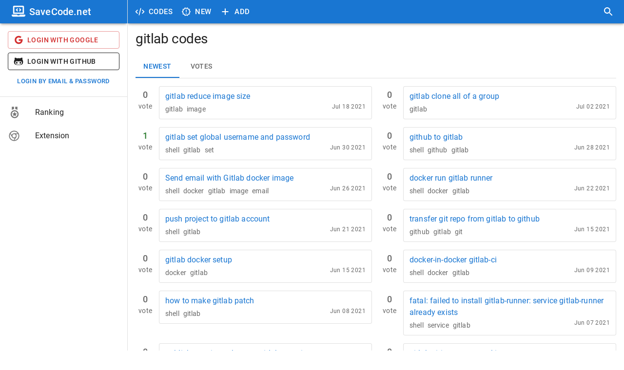

--- FILE ---
content_type: text/html; charset=utf-8
request_url: https://savecode.net/code/gitlab
body_size: 23853
content:
<!DOCTYPE html><html><head><meta charSet="utf-8"/><meta name="viewport" content="width=device-width"/><meta name="msapplication-config" content="/assets/favicon/browserconfig.xml"/><meta name="msapplication-TileColor" content="#ffffff"/><meta name="theme-color" content="#1976d2"/><meta name="msapplication-navbutton-color" content="#1976d2"/><meta name="apple-mobile-web-app-status-bar-style" content="#1976d2"/><meta name="referrer" content="no-referrer"/><link rel="apple-touch-icon" sizes="180x180" href="/assets/favicon/apple-touch-icon.png"/><link rel="icon" type="image/png" sizes="32x32" href="/assets/favicon/favicon-32x32.png"/><link rel="manifest" href="/assets/favicon/site.webmanifest"/><link rel="mask-icon" color="#4c4c4c" href="/assets/favicon/safari-pinned-tab.svg"/><link rel="shortcut icon" href="/assets/favicon/favicon.ico"/><title>gitlab codes - SaveCode.net</title><meta name="robots" content="index,follow"/><meta property="og:title" content="gitlab codes - SaveCode.net"/><link rel="canonical" href="https://savecode.net/code/gitlab"/><meta name="next-head-count" content="17"/><script async="" src="https://www.googletagmanager.com/gtag/js?id=UA-23576931-26"></script><script> window.dataLayer = window.dataLayer || []; function gtag(){dataLayer.push(arguments);} gtag('js', new Date()); gtag('config', 'UA-23576931-26', { page_path: window.location.pathname, }); </script><link data-next-font="" rel="preconnect" href="/" crossorigin="anonymous"/><link rel="preload" href="/_next/static/css/cc38094b37353d25.css" as="style"/><link rel="stylesheet" href="/_next/static/css/cc38094b37353d25.css" data-n-g=""/><noscript data-n-css=""></noscript><script defer="" nomodule="" src="/_next/static/chunks/polyfills-c67a75d1b6f99dc8.js"></script><script src="/_next/static/chunks/webpack-ccfb21f9c4e72201.js" defer=""></script><script src="/_next/static/chunks/framework-fee8a7e75612eda8.js" defer=""></script><script src="/_next/static/chunks/main-4d1cee9f86e843ad.js" defer=""></script><script src="/_next/static/chunks/pages/_app-143431e157d74d9d.js" defer=""></script><script src="/_next/static/chunks/1bfc9850-c54bbca0dc089ce0.js" defer=""></script><script src="/_next/static/chunks/75fc9c18-a81e26132e35a072.js" defer=""></script><script src="/_next/static/chunks/1a48c3c1-925f962a6c926721.js" defer=""></script><script src="/_next/static/chunks/d7eeaac4-8e54a88cca1a95b6.js" defer=""></script><script src="/_next/static/chunks/d64684d8-3915ffc9e5cd706b.js" defer=""></script><script src="/_next/static/chunks/9254-ffc93668d7551658.js" defer=""></script><script src="/_next/static/chunks/1474-b67c71e7727f2a82.js" defer=""></script><script src="/_next/static/chunks/872-3ffd46ebf0a8c2d3.js" defer=""></script><script src="/_next/static/chunks/8775-55e077f30dcba799.js" defer=""></script><script src="/_next/static/chunks/250-19e593bd201b9e19.js" defer=""></script><script src="/_next/static/chunks/18-73419d2011f0c984.js" defer=""></script><script src="/_next/static/chunks/pages/code/%5Btag%5D-99ed11c42003ee28.js" defer=""></script><script src="/_next/static/rT4tley0Y-xQLk3sjgJfn/_buildManifest.js" defer=""></script><script src="/_next/static/rT4tley0Y-xQLk3sjgJfn/_ssgManifest.js" defer=""></script><style data-emotion="css-global 0"></style><style data-emotion="css-global animation-61bdi0">@-webkit-keyframes animation-61bdi0{0%{-webkit-transform:rotate(0deg);-moz-transform:rotate(0deg);-ms-transform:rotate(0deg);transform:rotate(0deg);}100%{-webkit-transform:rotate(360deg);-moz-transform:rotate(360deg);-ms-transform:rotate(360deg);transform:rotate(360deg);}}@keyframes animation-61bdi0{0%{-webkit-transform:rotate(0deg);-moz-transform:rotate(0deg);-ms-transform:rotate(0deg);transform:rotate(0deg);}100%{-webkit-transform:rotate(360deg);-moz-transform:rotate(360deg);-ms-transform:rotate(360deg);transform:rotate(360deg);}}</style><style data-emotion="css-global o6gwfi">html{-webkit-font-smoothing:antialiased;-moz-osx-font-smoothing:grayscale;box-sizing:border-box;-webkit-text-size-adjust:100%;}*,*::before,*::after{box-sizing:inherit;}strong,b{font-weight:700;}body{margin:0;color:rgba(0, 0, 0, 0.87);font-family:"Roboto","Helvetica","Arial",sans-serif;font-weight:400;font-size:1rem;line-height:1.5;letter-spacing:0.00938em;background-color:#fff;}@media print{body{background-color:#fff;}}body::backdrop{background-color:#fff;}</style><style data-emotion="css-global animation-c7515d">@-webkit-keyframes animation-c7515d{0%{opacity:1;}50%{opacity:0.4;}100%{opacity:1;}}@keyframes animation-c7515d{0%{opacity:1;}50%{opacity:0.4;}100%{opacity:1;}}</style><style data-emotion="css 1iff1xh 79elbk liiq10 13o7eu2 nbfpn7 it5ywt 1aw1elk 16ocuei 1mw1iv3 wxmted 173gt2 vubbuv 19efqu 18qbueu 1fzd6jn wth0qt i9gxme 1l1167e e08ns8 soz9i7 1l8j5k8 vuzb25 c34vlc x9fm1s k008qs 56sg73 t3a5jf 1ontqvh 1yo8bqd 1y7dxwn d0uhtl 1tgsk0c 39bbo6 qs2q9j 1f8bwsm 1tsvksn yb0lig 6tsndk 7mimsm 1fshkci 1yyzy5h 1gsv261 orq8zk 1anid1y 1q2h7u5 ttwr4n 1ebprri isbt42 1w011xj 1mzerio q9jbzj zwoo0g zlqabr j6skhi 6vgt7h 1baulvz 10thjda rqnof7 hgf6ri 14f932b 1l4w6pd">.css-1iff1xh{display:none;position:fixed;top:4px;right:12px;z-index:999999;}.css-79elbk{position:relative;}.css-liiq10{display:inline-block;-webkit-transition:-webkit-transform 300ms cubic-bezier(0.4, 0, 0.2, 1) 0ms;transition:transform 300ms cubic-bezier(0.4, 0, 0.2, 1) 0ms;color:#1976d2;color:#eeeeee;}.css-13o7eu2{display:block;}.css-nbfpn7{stroke:currentColor;-webkit-transition:stroke-dashoffset 300ms cubic-bezier(0.4, 0, 0.2, 1) 0ms;transition:stroke-dashoffset 300ms cubic-bezier(0.4, 0, 0.2, 1) 0ms;}.css-it5ywt{display:inline-block;color:#1976d2;-webkit-animation:animation-61bdi0 1.4s linear infinite;animation:animation-61bdi0 1.4s linear infinite;color:#1a90ff;-webkit-animation-duration:550ms;animation-duration:550ms;position:absolute;left:0;}.css-it5ywt .MuiCircularProgress-circle{stroke-linecap:round;}.css-1aw1elk{stroke:currentColor;stroke-dasharray:80px,200px;stroke-dashoffset:0;}.css-16ocuei{display:-webkit-box;display:-webkit-block flex;display:-ms-block flexbox;display:block flex;}.css-1mw1iv3{background-color:#fff;color:rgba(0, 0, 0, 0.87);-webkit-transition:box-shadow 300ms cubic-bezier(0.4, 0, 0.2, 1) 0ms;transition:box-shadow 300ms cubic-bezier(0.4, 0, 0.2, 1) 0ms;box-shadow:0px 3px 3px -2px rgba(0,0,0,0.2),0px 3px 4px 0px rgba(0,0,0,0.14),0px 1px 8px 0px rgba(0,0,0,0.12);display:-webkit-box;display:-webkit-flex;display:-ms-flexbox;display:flex;-webkit-flex-direction:column;-ms-flex-direction:column;flex-direction:column;width:100%;box-sizing:border-box;-webkit-flex-shrink:0;-ms-flex-negative:0;flex-shrink:0;position:fixed;z-index:1100;top:0;left:auto;right:0;background-color:#1976d2;color:#fff;}@media print{.css-1mw1iv3{position:absolute;}}@media (min-width:600px){.css-1mw1iv3{width:calc(100% - 262px);margin-left:262px;}}.css-wxmted{position:relative;display:-webkit-box;display:-webkit-flex;display:-ms-flexbox;display:flex;-webkit-align-items:center;-webkit-box-align:center;-ms-flex-align:center;align-items:center;padding-left:16px;padding-right:16px;min-height:48px;}@media (min-width:600px){.css-wxmted{padding-left:24px;padding-right:24px;}}@media (min-width:0px){.css-wxmted{padding-right:8px;}}@media (min-width:600px){.css-wxmted{padding-left:8px;padding-right:8px;}}.css-173gt2{display:-webkit-inline-box;display:-webkit-inline-flex;display:-ms-inline-flexbox;display:inline-flex;-webkit-align-items:center;-webkit-box-align:center;-ms-flex-align:center;align-items:center;-webkit-box-pack:center;-ms-flex-pack:center;-webkit-justify-content:center;justify-content:center;position:relative;box-sizing:border-box;-webkit-tap-highlight-color:transparent;background-color:transparent;outline:0;border:0;margin:0;border-radius:0;padding:0;cursor:pointer;-webkit-user-select:none;-moz-user-select:none;-ms-user-select:none;user-select:none;vertical-align:middle;-moz-appearance:none;-webkit-appearance:none;-webkit-text-decoration:none;text-decoration:none;color:inherit;text-align:center;-webkit-flex:0 0 auto;-ms-flex:0 0 auto;flex:0 0 auto;font-size:1.5rem;padding:8px;border-radius:50%;overflow:visible;color:rgba(0, 0, 0, 0.54);-webkit-transition:background-color 150ms cubic-bezier(0.4, 0, 0.2, 1) 0ms;transition:background-color 150ms cubic-bezier(0.4, 0, 0.2, 1) 0ms;margin-left:-12px;color:inherit;margin-right:8px;}.css-173gt2::-moz-focus-inner{border-style:none;}.css-173gt2.Mui-disabled{pointer-events:none;cursor:default;}@media print{.css-173gt2{-webkit-print-color-adjust:exact;color-adjust:exact;}}.css-173gt2:hover{background-color:rgba(0, 0, 0, 0.04);}@media (hover: none){.css-173gt2:hover{background-color:transparent;}}.css-173gt2.Mui-disabled{background-color:transparent;color:rgba(0, 0, 0, 0.26);}@media (min-width:600px){.css-173gt2{display:none;}}.css-vubbuv{-webkit-user-select:none;-moz-user-select:none;-ms-user-select:none;user-select:none;width:1em;height:1em;display:inline-block;fill:currentColor;-webkit-flex-shrink:0;-ms-flex-negative:0;flex-shrink:0;-webkit-transition:fill 200ms cubic-bezier(0.4, 0, 0.2, 1) 0ms;transition:fill 200ms cubic-bezier(0.4, 0, 0.2, 1) 0ms;font-size:1.5rem;}.css-19efqu{display:-webkit-inline-box;display:-webkit-inline-flex;display:-ms-inline-flexbox;display:inline-flex;-webkit-align-items:center;-webkit-box-align:center;-ms-flex-align:center;align-items:center;-webkit-box-pack:center;-ms-flex-pack:center;-webkit-justify-content:center;justify-content:center;position:relative;box-sizing:border-box;-webkit-tap-highlight-color:transparent;background-color:transparent;outline:0;border:0;margin:0;border-radius:0;padding:0;cursor:pointer;-webkit-user-select:none;-moz-user-select:none;-ms-user-select:none;user-select:none;vertical-align:middle;-moz-appearance:none;-webkit-appearance:none;-webkit-text-decoration:none;text-decoration:none;color:inherit;text-align:center;-webkit-flex:0 0 auto;-ms-flex:0 0 auto;flex:0 0 auto;font-size:1.5rem;padding:8px;border-radius:50%;overflow:visible;color:rgba(0, 0, 0, 0.54);-webkit-transition:background-color 150ms cubic-bezier(0.4, 0, 0.2, 1) 0ms;transition:background-color 150ms cubic-bezier(0.4, 0, 0.2, 1) 0ms;color:inherit;padding:12px;font-size:1.75rem;}.css-19efqu::-moz-focus-inner{border-style:none;}.css-19efqu.Mui-disabled{pointer-events:none;cursor:default;}@media print{.css-19efqu{-webkit-print-color-adjust:exact;color-adjust:exact;}}.css-19efqu.Mui-disabled{background-color:transparent;color:rgba(0, 0, 0, 0.26);}@media (min-width:0px){.css-19efqu{display:-webkit-box;display:-webkit-flex;display:-ms-flexbox;display:flex;}}@media (min-width:600px){.css-19efqu{display:none;}}.css-18qbueu{display:-webkit-inline-box;display:-webkit-inline-flex;display:-ms-inline-flexbox;display:inline-flex;-webkit-align-items:center;-webkit-box-align:center;-ms-flex-align:center;align-items:center;-webkit-box-pack:center;-ms-flex-pack:center;-webkit-justify-content:center;justify-content:center;position:relative;box-sizing:border-box;-webkit-tap-highlight-color:transparent;background-color:transparent;outline:0;border:0;margin:0;border-radius:0;padding:0;cursor:pointer;-webkit-user-select:none;-moz-user-select:none;-ms-user-select:none;user-select:none;vertical-align:middle;-moz-appearance:none;-webkit-appearance:none;-webkit-text-decoration:none;text-decoration:none;color:inherit;text-align:center;-webkit-flex:0 0 auto;-ms-flex:0 0 auto;flex:0 0 auto;font-size:1.5rem;padding:8px;border-radius:50%;overflow:visible;color:rgba(0, 0, 0, 0.54);-webkit-transition:background-color 150ms cubic-bezier(0.4, 0, 0.2, 1) 0ms;transition:background-color 150ms cubic-bezier(0.4, 0, 0.2, 1) 0ms;color:inherit;padding:12px;font-size:1.75rem;}.css-18qbueu::-moz-focus-inner{border-style:none;}.css-18qbueu.Mui-disabled{pointer-events:none;cursor:default;}@media print{.css-18qbueu{-webkit-print-color-adjust:exact;color-adjust:exact;}}.css-18qbueu:hover{background-color:rgba(0, 0, 0, 0.04);}@media (hover: none){.css-18qbueu:hover{background-color:transparent;}}.css-18qbueu.Mui-disabled{background-color:transparent;color:rgba(0, 0, 0, 0.26);}@media (min-width:0px){.css-18qbueu{display:-webkit-box;display:-webkit-flex;display:-ms-flexbox;display:flex;}}@media (min-width:600px){.css-18qbueu{display:none;}}.css-1fzd6jn{display:-webkit-inline-box;display:-webkit-inline-flex;display:-ms-inline-flexbox;display:inline-flex;-webkit-align-items:center;-webkit-box-align:center;-ms-flex-align:center;align-items:center;-webkit-box-pack:center;-ms-flex-pack:center;-webkit-justify-content:center;justify-content:center;position:relative;box-sizing:border-box;-webkit-tap-highlight-color:transparent;background-color:transparent;outline:0;border:0;margin:0;border-radius:0;padding:0;cursor:pointer;-webkit-user-select:none;-moz-user-select:none;-ms-user-select:none;user-select:none;vertical-align:middle;-moz-appearance:none;-webkit-appearance:none;-webkit-text-decoration:none;text-decoration:none;color:inherit;font-family:"Roboto","Helvetica","Arial",sans-serif;font-weight:500;font-size:0.9375rem;line-height:1.75;letter-spacing:0.02857em;text-transform:uppercase;min-width:64px;padding:8px 11px;border-radius:4px;-webkit-transition:background-color 250ms cubic-bezier(0.4, 0, 0.2, 1) 0ms,box-shadow 250ms cubic-bezier(0.4, 0, 0.2, 1) 0ms,border-color 250ms cubic-bezier(0.4, 0, 0.2, 1) 0ms,color 250ms cubic-bezier(0.4, 0, 0.2, 1) 0ms;transition:background-color 250ms cubic-bezier(0.4, 0, 0.2, 1) 0ms,box-shadow 250ms cubic-bezier(0.4, 0, 0.2, 1) 0ms,border-color 250ms cubic-bezier(0.4, 0, 0.2, 1) 0ms,color 250ms cubic-bezier(0.4, 0, 0.2, 1) 0ms;color:inherit;border-color:currentColor;}.css-1fzd6jn::-moz-focus-inner{border-style:none;}.css-1fzd6jn.Mui-disabled{pointer-events:none;cursor:default;}@media print{.css-1fzd6jn{-webkit-print-color-adjust:exact;color-adjust:exact;}}.css-1fzd6jn:hover{-webkit-text-decoration:none;text-decoration:none;background-color:rgba(0, 0, 0, 0.04);}@media (hover: none){.css-1fzd6jn:hover{background-color:transparent;}}.css-1fzd6jn.Mui-disabled{color:rgba(0, 0, 0, 0.26);}@media (min-width:0px){.css-1fzd6jn{display:none;}}@media (min-width:600px){.css-1fzd6jn{display:-webkit-box;display:-webkit-flex;display:-ms-flexbox;display:flex;}}.css-wth0qt{display:inherit;margin-right:8px;margin-left:-4px;}.css-wth0qt>*:nth-of-type(1){font-size:22px;}.css-i9gxme{-webkit-box-flex:1;-webkit-flex-grow:1;-ms-flex-positive:1;flex-grow:1;}.css-1l1167e{display:-webkit-inline-box;display:-webkit-inline-flex;display:-ms-inline-flexbox;display:inline-flex;-webkit-align-items:center;-webkit-box-align:center;-ms-flex-align:center;align-items:center;-webkit-box-pack:center;-ms-flex-pack:center;-webkit-justify-content:center;justify-content:center;position:relative;box-sizing:border-box;-webkit-tap-highlight-color:transparent;background-color:transparent;outline:0;border:0;margin:0;border-radius:0;padding:0;cursor:pointer;-webkit-user-select:none;-moz-user-select:none;-ms-user-select:none;user-select:none;vertical-align:middle;-moz-appearance:none;-webkit-appearance:none;-webkit-text-decoration:none;text-decoration:none;color:inherit;text-align:center;-webkit-flex:0 0 auto;-ms-flex:0 0 auto;flex:0 0 auto;font-size:1.5rem;padding:8px;border-radius:50%;overflow:visible;color:rgba(0, 0, 0, 0.54);-webkit-transition:background-color 150ms cubic-bezier(0.4, 0, 0.2, 1) 0ms;transition:background-color 150ms cubic-bezier(0.4, 0, 0.2, 1) 0ms;color:inherit;padding:12px;font-size:1.75rem;}.css-1l1167e::-moz-focus-inner{border-style:none;}.css-1l1167e.Mui-disabled{pointer-events:none;cursor:default;}@media print{.css-1l1167e{-webkit-print-color-adjust:exact;color-adjust:exact;}}.css-1l1167e:hover{background-color:rgba(0, 0, 0, 0.04);}@media (hover: none){.css-1l1167e:hover{background-color:transparent;}}.css-1l1167e.Mui-disabled{background-color:transparent;color:rgba(0, 0, 0, 0.26);}@media (min-width:600px){.css-e08ns8{width:262px;-webkit-flex-shrink:0;-ms-flex-negative:0;flex-shrink:0;}}.css-soz9i7{-webkit-flex:0 0 auto;-ms-flex:0 0 auto;flex:0 0 auto;}@media (min-width:0px){.css-soz9i7{display:none;}}@media (min-width:600px){.css-soz9i7{display:block;}}.css-soz9i7 .MuiDrawer-paper{box-sizing:border-box;width:262px;}.css-1l8j5k8{background-color:#fff;color:rgba(0, 0, 0, 0.87);-webkit-transition:box-shadow 300ms cubic-bezier(0.4, 0, 0.2, 1) 0ms;transition:box-shadow 300ms cubic-bezier(0.4, 0, 0.2, 1) 0ms;box-shadow:none;overflow-y:auto;display:-webkit-box;display:-webkit-flex;display:-ms-flexbox;display:flex;-webkit-flex-direction:column;-ms-flex-direction:column;flex-direction:column;height:100%;-webkit-flex:1 0 auto;-ms-flex:1 0 auto;flex:1 0 auto;z-index:1200;-webkit-overflow-scrolling:touch;position:fixed;top:0;outline:0;left:0;border-right:1px solid rgba(0, 0, 0, 0.12);}.css-vuzb25{background-color:#fff;color:rgba(0, 0, 0, 0.87);-webkit-transition:box-shadow 300ms cubic-bezier(0.4, 0, 0.2, 1) 0ms;transition:box-shadow 300ms cubic-bezier(0.4, 0, 0.2, 1) 0ms;border-radius:4px;box-shadow:0px 3px 3px -2px rgba(0,0,0,0.2),0px 3px 4px 0px rgba(0,0,0,0.14),0px 1px 8px 0px rgba(0,0,0,0.12);}.css-c34vlc{position:relative;display:-webkit-box;display:-webkit-flex;display:-ms-flexbox;display:flex;-webkit-align-items:center;-webkit-box-align:center;-ms-flex-align:center;align-items:center;padding-left:16px;padding-right:16px;min-height:48px;background-color:#1976d2;}@media (min-width:600px){.css-c34vlc{padding-left:24px;padding-right:24px;}}.css-x9fm1s{margin:0;font-family:"Roboto","Helvetica","Arial",sans-serif;font-weight:500;font-size:1.25rem;line-height:1.6;letter-spacing:0.0075em;overflow:hidden;text-overflow:ellipsis;white-space:nowrap;color:white;}.css-k008qs{display:-webkit-box;display:-webkit-flex;display:-ms-flexbox;display:flex;}.css-56sg73{-webkit-align-self:flex-end;-ms-flex-item-align:flex-end;align-self:flex-end;}.css-t3a5jf{margin-left:8px;-webkit-align-self:center;-ms-flex-item-align:center;align-self:center;}.css-1ontqvh{list-style:none;margin:0;padding:0;position:relative;padding-top:8px;padding-bottom:8px;}.css-1yo8bqd{display:-webkit-box;display:-webkit-flex;display:-ms-flexbox;display:flex;-webkit-box-pack:start;-ms-flex-pack:start;-webkit-justify-content:flex-start;justify-content:flex-start;-webkit-align-items:center;-webkit-box-align:center;-ms-flex-align:center;align-items:center;position:relative;-webkit-text-decoration:none;text-decoration:none;width:100%;box-sizing:border-box;text-align:left;padding-top:8px;padding-bottom:8px;padding-left:16px;padding-right:16px;}.css-1yo8bqd.Mui-focusVisible{background-color:rgba(0, 0, 0, 0.12);}.css-1yo8bqd.Mui-selected{background-color:rgba(25, 118, 210, 0.08);}.css-1yo8bqd.Mui-selected.Mui-focusVisible{background-color:rgba(25, 118, 210, 0.2);}.css-1yo8bqd.Mui-disabled{opacity:0.38;}.css-1y7dxwn{display:block;background-color:rgba(0, 0, 0, 0.11);height:1.2em;border-radius:50%;-webkit-animation:animation-c7515d 2s ease-in-out 0.5s infinite;animation:animation-c7515d 2s ease-in-out 0.5s infinite;}.css-d0uhtl{margin-left:16px;}.css-1tgsk0c{display:block;background-color:rgba(0, 0, 0, 0.11);height:auto;margin-top:0;margin-bottom:0;transform-origin:0 55%;-webkit-transform:scale(1, 0.60);-moz-transform:scale(1, 0.60);-ms-transform:scale(1, 0.60);transform:scale(1, 0.60);border-radius:4px/6.7px;-webkit-animation:animation-c7515d 2s ease-in-out 0.5s infinite;animation:animation-c7515d 2s ease-in-out 0.5s infinite;}.css-1tgsk0c:empty:before{content:"\00a0";}.css-39bbo6{margin:0;-webkit-flex-shrink:0;-ms-flex-negative:0;flex-shrink:0;border-width:0;border-style:solid;border-color:rgba(0, 0, 0, 0.12);border-bottom-width:thin;}.css-qs2q9j{display:-webkit-inline-box;display:-webkit-inline-flex;display:-ms-inline-flexbox;display:inline-flex;-webkit-align-items:center;-webkit-box-align:center;-ms-flex-align:center;align-items:center;-webkit-box-pack:center;-ms-flex-pack:center;-webkit-justify-content:center;justify-content:center;position:relative;box-sizing:border-box;-webkit-tap-highlight-color:transparent;background-color:transparent;outline:0;border:0;margin:0;border-radius:0;padding:0;cursor:pointer;-webkit-user-select:none;-moz-user-select:none;-ms-user-select:none;user-select:none;vertical-align:middle;-moz-appearance:none;-webkit-appearance:none;-webkit-text-decoration:none;text-decoration:none;color:inherit;display:-webkit-box;display:-webkit-flex;display:-ms-flexbox;display:flex;-webkit-box-pack:start;-ms-flex-pack:start;-webkit-justify-content:flex-start;justify-content:flex-start;-webkit-align-items:center;-webkit-box-align:center;-ms-flex-align:center;align-items:center;position:relative;-webkit-text-decoration:none;text-decoration:none;width:100%;box-sizing:border-box;text-align:left;padding-top:8px;padding-bottom:8px;padding-left:16px;padding-right:16px;-webkit-transition:background-color 150ms cubic-bezier(0.4, 0, 0.2, 1) 0ms;transition:background-color 150ms cubic-bezier(0.4, 0, 0.2, 1) 0ms;}.css-qs2q9j::-moz-focus-inner{border-style:none;}.css-qs2q9j.Mui-disabled{pointer-events:none;cursor:default;}@media print{.css-qs2q9j{-webkit-print-color-adjust:exact;color-adjust:exact;}}.css-qs2q9j.Mui-focusVisible{background-color:rgba(0, 0, 0, 0.12);}.css-qs2q9j.Mui-selected{background-color:rgba(25, 118, 210, 0.08);}.css-qs2q9j.Mui-selected.Mui-focusVisible{background-color:rgba(25, 118, 210, 0.2);}.css-qs2q9j.Mui-disabled{opacity:0.38;}.css-qs2q9j:hover{-webkit-text-decoration:none;text-decoration:none;background-color:rgba(0, 0, 0, 0.04);}@media (hover: none){.css-qs2q9j:hover{background-color:transparent;}}.css-qs2q9j.Mui-selected:hover{background-color:rgba(25, 118, 210, 0.12);}@media (hover: none){.css-qs2q9j.Mui-selected:hover{background-color:rgba(25, 118, 210, 0.08);}}.css-1f8bwsm{min-width:56px;color:rgba(0, 0, 0, 0.54);-webkit-flex-shrink:0;-ms-flex-negative:0;flex-shrink:0;display:-webkit-inline-box;display:-webkit-inline-flex;display:-ms-inline-flexbox;display:inline-flex;}.css-1tsvksn{-webkit-flex:1 1 auto;-ms-flex:1 1 auto;flex:1 1 auto;min-width:0;margin-top:4px;margin-bottom:4px;}.css-yb0lig{margin:0;font-family:"Roboto","Helvetica","Arial",sans-serif;font-weight:400;font-size:1rem;line-height:1.5;letter-spacing:0.00938em;display:block;}.css-6tsndk{position:relative;display:-webkit-box;display:-webkit-flex;display:-ms-flexbox;display:flex;-webkit-align-items:center;-webkit-box-align:center;-ms-flex-align:center;align-items:center;padding-left:16px;padding-right:16px;min-height:48px;}@media (min-width:600px){.css-6tsndk{padding-left:24px;padding-right:24px;}}.css-7mimsm{max-width:1536px;}@media (min-width:0px){.css-1fshkci{padding-left:8px;padding-right:8px;padding-top:8px;padding-bottom:8px;}}@media (min-width:600px){.css-1fshkci{padding-left:12px;padding-right:12px;padding-top:12px;padding-bottom:12px;}}@media (min-width:900px){.css-1fshkci{padding-left:16px;padding-right:16px;padding-top:16px;padding-bottom:16px;}}.css-1yyzy5h{margin:16px 0;font-size:28px;font-weight:400;font-family:"Roboto","Helvetica","Arial",sans-serif;line-height:1.167;letter-spacing:-0.01562em;margin-top:0px;}.css-1gsv261{border-bottom:1px solid;border-color:rgba(0, 0, 0, 0.12);}.css-orq8zk{overflow:hidden;min-height:48px;-webkit-overflow-scrolling:touch;display:-webkit-box;display:-webkit-flex;display:-ms-flexbox;display:flex;}@media (max-width:599.95px){.css-orq8zk .MuiTabs-scrollButtons{display:none;}}.css-1anid1y{position:relative;display:inline-block;-webkit-flex:1 1 auto;-ms-flex:1 1 auto;flex:1 1 auto;white-space:nowrap;overflow-x:hidden;width:100%;}.css-1q2h7u5{display:-webkit-inline-box;display:-webkit-inline-flex;display:-ms-inline-flexbox;display:inline-flex;-webkit-align-items:center;-webkit-box-align:center;-ms-flex-align:center;align-items:center;-webkit-box-pack:center;-ms-flex-pack:center;-webkit-justify-content:center;justify-content:center;position:relative;box-sizing:border-box;-webkit-tap-highlight-color:transparent;background-color:transparent;outline:0;border:0;margin:0;border-radius:0;padding:0;cursor:pointer;-webkit-user-select:none;-moz-user-select:none;-ms-user-select:none;user-select:none;vertical-align:middle;-moz-appearance:none;-webkit-appearance:none;-webkit-text-decoration:none;text-decoration:none;color:inherit;font-family:"Roboto","Helvetica","Arial",sans-serif;font-weight:500;font-size:0.875rem;line-height:1.25;letter-spacing:0.02857em;text-transform:uppercase;max-width:360px;min-width:90px;position:relative;min-height:48px;-webkit-flex-shrink:0;-ms-flex-negative:0;flex-shrink:0;padding:12px 16px;overflow:hidden;white-space:normal;text-align:center;-webkit-flex-direction:column;-ms-flex-direction:column;flex-direction:column;color:rgba(0, 0, 0, 0.6);}.css-1q2h7u5::-moz-focus-inner{border-style:none;}.css-1q2h7u5.Mui-disabled{pointer-events:none;cursor:default;}@media print{.css-1q2h7u5{-webkit-print-color-adjust:exact;color-adjust:exact;}}.css-1q2h7u5.Mui-selected{color:#1976d2;}.css-1q2h7u5.Mui-disabled{color:rgba(0, 0, 0, 0.38);}.css-ttwr4n{position:absolute;height:2px;bottom:0;width:100%;-webkit-transition:all 300ms cubic-bezier(0.4, 0, 0.2, 1) 0ms;transition:all 300ms cubic-bezier(0.4, 0, 0.2, 1) 0ms;background-color:#1976d2;}.css-1ebprri{margin-top:16px;margin-bottom:16px;}.css-isbt42{box-sizing:border-box;display:-webkit-box;display:-webkit-flex;display:-ms-flexbox;display:flex;-webkit-box-flex-wrap:wrap;-webkit-flex-wrap:wrap;-ms-flex-wrap:wrap;flex-wrap:wrap;width:100%;-webkit-flex-direction:row;-ms-flex-direction:row;flex-direction:row;margin-top:-16px;width:calc(100% + 16px);margin-left:-16px;}.css-isbt42>.MuiGrid-item{padding-top:16px;}.css-isbt42>.MuiGrid-item{padding-left:16px;}.css-1w011xj{box-sizing:border-box;margin:0;-webkit-flex-direction:row;-ms-flex-direction:row;flex-direction:row;width:100%;}@media (min-width:600px){.css-1w011xj{-webkit-flex-basis:100%;-ms-flex-preferred-size:100%;flex-basis:100%;-webkit-box-flex:0;-webkit-flex-grow:0;-ms-flex-positive:0;flex-grow:0;max-width:100%;}}@media (min-width:900px){.css-1w011xj{-webkit-flex-basis:50%;-ms-flex-preferred-size:50%;flex-basis:50%;-webkit-box-flex:0;-webkit-flex-grow:0;-ms-flex-positive:0;flex-grow:0;max-width:50%;}}@media (min-width:1200px){.css-1w011xj{-webkit-flex-basis:50%;-ms-flex-preferred-size:50%;flex-basis:50%;-webkit-box-flex:0;-webkit-flex-grow:0;-ms-flex-positive:0;flex-grow:0;max-width:50%;}}@media (min-width:1536px){.css-1w011xj{-webkit-flex-basis:50%;-ms-flex-preferred-size:50%;flex-basis:50%;-webkit-box-flex:0;-webkit-flex-grow:0;-ms-flex-positive:0;flex-grow:0;max-width:50%;}}.css-1mzerio{display:-webkit-box;display:-webkit-flex;display:-ms-flexbox;display:flex;-webkit-flex-direction:row;-ms-flex-direction:row;flex-direction:row;}.css-1mzerio>:not(style):not(style){margin:0;}.css-1mzerio>:not(style)~:not(style){margin-left:8px;}.css-q9jbzj{padding-top:4px;min-width:40px;text-align:center;}.css-zwoo0g{color:rgba(0, 0, 0, 0.6);font-weight:500;font-size:18px;}.css-zlqabr{color:rgba(0, 0, 0, 0.6);font-size:14px;}.css-j6skhi{background-color:#fff;color:rgba(0, 0, 0, 0.87);-webkit-transition:box-shadow 300ms cubic-bezier(0.4, 0, 0.2, 1) 0ms;transition:box-shadow 300ms cubic-bezier(0.4, 0, 0.2, 1) 0ms;border-radius:4px;border:1px solid rgba(0, 0, 0, 0.12);width:calc(100% - 48px);padding-top:8px;padding-bottom:8px;padding-left:12px;padding-right:12px;}.css-6vgt7h{margin:0;font-family:"Roboto","Helvetica","Arial",sans-serif;font-weight:400;font-size:1rem;line-height:1.5;letter-spacing:0.00938em;color:#1976d2;overflow:hidden;text-overflow:ellipsis;}.css-1baulvz{display:inline-block;}.css-10thjda{margin:0;font-family:"Roboto","Helvetica","Arial",sans-serif;font-weight:400;font-size:0.875rem;line-height:1.43;letter-spacing:0.01071em;color:rgba(0, 0, 0, 0.6);margin-top:4px;margin-right:8px;display:-webkit-inline-box;display:-webkit-inline-flex;display:-ms-inline-flexbox;display:inline-flex;}.css-rqnof7{margin:0;font-family:"Roboto","Helvetica","Arial",sans-serif;font-weight:400;font-size:0.75rem;line-height:1.66;letter-spacing:0.03333em;color:rgba(0, 0, 0, 0.6);}.css-hgf6ri{color:#2e7d32;font-weight:500;font-size:18px;}.css-14f932b{color:#d32f2f;font-weight:500;font-size:18px;}.css-1l4w6pd{display:-webkit-box;display:-webkit-flex;display:-ms-flexbox;display:flex;-webkit-box-pack:center;-ms-flex-pack:center;-webkit-justify-content:center;justify-content:center;}</style></head><body><div id="__next"><div class="MuiBox-root css-1iff1xh"><div class="MuiBox-root css-79elbk"><span class="MuiCircularProgress-root MuiCircularProgress-determinate MuiCircularProgress-colorPrimary css-liiq10" style="width:40px;height:40px;transform:rotate(-90deg)" role="progressbar" aria-valuenow="100"><svg class="MuiCircularProgress-svg css-13o7eu2" viewBox="22 22 44 44"><circle class="MuiCircularProgress-circle MuiCircularProgress-circleDeterminate css-nbfpn7" style="stroke-dasharray:125.664;stroke-dashoffset:0.000px" cx="44" cy="44" r="20" fill="none" stroke-width="4"></circle></svg></span><span class="MuiCircularProgress-root MuiCircularProgress-indeterminate MuiCircularProgress-colorPrimary css-it5ywt" style="width:40px;height:40px" role="progressbar"><svg class="MuiCircularProgress-svg css-13o7eu2" viewBox="22 22 44 44"><circle class="MuiCircularProgress-circle MuiCircularProgress-circleIndeterminate MuiCircularProgress-circleDisableShrink css-1aw1elk" cx="44" cy="44" r="20" fill="none" stroke-width="4"></circle></svg></span></div></div><div class="MuiBox-root css-16ocuei"><header class="MuiPaper-root MuiPaper-elevation MuiPaper-elevation3 MuiAppBar-root MuiAppBar-colorPrimary MuiAppBar-positionFixed mui-fixed css-1mw1iv3"><div class="MuiToolbar-root MuiToolbar-gutters MuiToolbar-dense css-wxmted"><button class="MuiButtonBase-root MuiIconButton-root MuiIconButton-colorInherit MuiIconButton-edgeStart MuiIconButton-sizeMedium css-173gt2" tabindex="0" type="button" aria-label="open drawer"><svg class="MuiSvgIcon-root MuiSvgIcon-fontSizeMedium css-vubbuv" focusable="false" aria-hidden="true" viewBox="0 0 24 24" data-testid="MenuIcon"><path d="M3 18h18v-2H3zm0-5h18v-2H3zm0-7v2h18V6z"></path></svg></button><a href="/"><span class="MuiBox-root css-0" aria-label="Home"><button class="MuiButtonBase-root MuiIconButton-root MuiIconButton-colorInherit MuiIconButton-sizeLarge css-19efqu" tabindex="0" type="button"><svg stroke="currentColor" fill="currentColor" stroke-width="0" viewBox="0 0 640 512" class="appbarReactIconsSize" height="1em" width="1em" xmlns="http://www.w3.org/2000/svg"><path d="M255.03 261.65c6.25 6.25 16.38 6.25 22.63 0l11.31-11.31c6.25-6.25 6.25-16.38 0-22.63L253.25 192l35.71-35.72c6.25-6.25 6.25-16.38 0-22.63l-11.31-11.31c-6.25-6.25-16.38-6.25-22.63 0l-58.34 58.34c-6.25 6.25-6.25 16.38 0 22.63l58.35 58.34zm96.01-11.3l11.31 11.31c6.25 6.25 16.38 6.25 22.63 0l58.34-58.34c6.25-6.25 6.25-16.38 0-22.63l-58.34-58.34c-6.25-6.25-16.38-6.25-22.63 0l-11.31 11.31c-6.25 6.25-6.25 16.38 0 22.63L386.75 192l-35.71 35.72c-6.25 6.25-6.25 16.38 0 22.63zM624 416H381.54c-.74 19.81-14.71 32-32.74 32H288c-18.69 0-33.02-17.47-32.77-32H16c-8.8 0-16 7.2-16 16v16c0 35.2 28.8 64 64 64h512c35.2 0 64-28.8 64-64v-16c0-8.8-7.2-16-16-16zM576 48c0-26.4-21.6-48-48-48H112C85.6 0 64 21.6 64 48v336h512V48zm-64 272H128V64h384v256z"></path></svg></button></span></a><a href="/code"><span class="MuiBox-root css-0" aria-label="Browse codes by languages, tags"><button class="MuiButtonBase-root MuiIconButton-root MuiIconButton-colorInherit MuiIconButton-sizeLarge css-18qbueu" tabindex="0" type="button"><svg stroke="currentColor" fill="none" stroke-width="2" viewBox="0 0 24 24" aria-hidden="true" class="appbarReactIconsSize" height="1em" width="1em" xmlns="http://www.w3.org/2000/svg"><path stroke-linecap="round" stroke-linejoin="round" d="M10 20l4-16m4 4l4 4-4 4M6 16l-4-4 4-4"></path></svg></button><button class="MuiButtonBase-root MuiButton-root MuiButton-text MuiButton-textInherit MuiButton-sizeLarge MuiButton-textSizeLarge MuiButton-colorInherit MuiButton-root MuiButton-text MuiButton-textInherit MuiButton-sizeLarge MuiButton-textSizeLarge MuiButton-colorInherit css-1fzd6jn" tabindex="0" type="button"><span class="MuiButton-icon MuiButton-startIcon MuiButton-iconSizeLarge css-wth0qt"><svg stroke="currentColor" fill="none" stroke-width="2" viewBox="0 0 24 24" aria-hidden="true" class="appbarReactIconsSize" height="1em" width="1em" xmlns="http://www.w3.org/2000/svg"><path stroke-linecap="round" stroke-linejoin="round" d="M10 20l4-16m4 4l4 4-4 4M6 16l-4-4 4-4"></path></svg></span>CODES</button></span></a><a href="/new"><span class="MuiBox-root css-0" aria-label="New code examples"><button class="MuiButtonBase-root MuiIconButton-root MuiIconButton-colorInherit MuiIconButton-sizeLarge css-18qbueu" tabindex="0" type="button"><svg class="MuiSvgIcon-root MuiSvgIcon-fontSizeMedium appbarReactIconsSize css-vubbuv" focusable="false" aria-hidden="true" viewBox="0 0 24 24" data-testid="NewReleasesOutlinedIcon"><path d="m23 12-2.44-2.78.34-3.68-3.61-.82-1.89-3.18L12 3 8.6 1.54 6.71 4.72l-3.61.81.34 3.68L1 12l2.44 2.78-.34 3.69 3.61.82 1.89 3.18L12 21l3.4 1.46 1.89-3.18 3.61-.82-.34-3.68zm-4.51 2.11.26 2.79-2.74.62-1.43 2.41L12 18.82l-2.58 1.11-1.43-2.41-2.74-.62.26-2.8L3.66 12l1.85-2.12-.26-2.78 2.74-.61 1.43-2.41L12 5.18l2.58-1.11 1.43 2.41 2.74.62-.26 2.79L20.34 12zM11 15h2v2h-2zm0-8h2v6h-2z"></path></svg></button><button class="MuiButtonBase-root MuiButton-root MuiButton-text MuiButton-textInherit MuiButton-sizeLarge MuiButton-textSizeLarge MuiButton-colorInherit MuiButton-root MuiButton-text MuiButton-textInherit MuiButton-sizeLarge MuiButton-textSizeLarge MuiButton-colorInherit css-1fzd6jn" tabindex="0" type="button"><span class="MuiButton-icon MuiButton-startIcon MuiButton-iconSizeLarge css-wth0qt"><svg class="MuiSvgIcon-root MuiSvgIcon-fontSizeMedium appbarReactIconsSize css-vubbuv" focusable="false" aria-hidden="true" viewBox="0 0 24 24" data-testid="NewReleasesOutlinedIcon"><path d="m23 12-2.44-2.78.34-3.68-3.61-.82-1.89-3.18L12 3 8.6 1.54 6.71 4.72l-3.61.81.34 3.68L1 12l2.44 2.78-.34 3.69 3.61.82 1.89 3.18L12 21l3.4 1.46 1.89-3.18 3.61-.82-.34-3.68zm-4.51 2.11.26 2.79-2.74.62-1.43 2.41L12 18.82l-2.58 1.11-1.43-2.41-2.74-.62.26-2.8L3.66 12l1.85-2.12-.26-2.78 2.74-.61 1.43-2.41L12 5.18l2.58-1.11 1.43 2.41 2.74.62-.26 2.79L20.34 12zM11 15h2v2h-2zm0-8h2v6h-2z"></path></svg></span>NEW</button></span></a><span class="MuiBox-root css-0" aria-label="Add a new code"><button class="MuiButtonBase-root MuiIconButton-root MuiIconButton-colorInherit MuiIconButton-sizeLarge css-18qbueu" tabindex="0" type="button"><svg class="MuiSvgIcon-root MuiSvgIcon-fontSizeMedium css-vubbuv" focusable="false" aria-hidden="true" viewBox="0 0 24 24" data-testid="AddIcon"><path d="M19 13h-6v6h-2v-6H5v-2h6V5h2v6h6z"></path></svg></button><button class="MuiButtonBase-root MuiButton-root MuiButton-text MuiButton-textInherit MuiButton-sizeLarge MuiButton-textSizeLarge MuiButton-colorInherit MuiButton-root MuiButton-text MuiButton-textInherit MuiButton-sizeLarge MuiButton-textSizeLarge MuiButton-colorInherit css-1fzd6jn" tabindex="0" type="button"><span class="MuiButton-icon MuiButton-startIcon MuiButton-iconSizeLarge css-wth0qt"><svg class="MuiSvgIcon-root MuiSvgIcon-fontSizeMedium css-vubbuv" focusable="false" aria-hidden="true" viewBox="0 0 24 24" data-testid="AddIcon"><path d="M19 13h-6v6h-2v-6H5v-2h6V5h2v6h6z"></path></svg></span>ADD</button></span><div class="MuiBox-root css-i9gxme"></div><a href="/search"><button class="MuiButtonBase-root MuiIconButton-root MuiIconButton-colorInherit MuiIconButton-sizeLarge css-1l1167e" tabindex="0" type="button" aria-label="search"><svg class="MuiSvgIcon-root MuiSvgIcon-fontSizeMedium css-vubbuv" focusable="false" aria-hidden="true" viewBox="0 0 24 24" data-testid="SearchIcon"><path d="M15.5 14h-.79l-.28-.27C15.41 12.59 16 11.11 16 9.5 16 5.91 13.09 3 9.5 3S3 5.91 3 9.5 5.91 16 9.5 16c1.61 0 3.09-.59 4.23-1.57l.27.28v.79l5 4.99L20.49 19zm-6 0C7.01 14 5 11.99 5 9.5S7.01 5 9.5 5 14 7.01 14 9.5 11.99 14 9.5 14"></path></svg></button></a></div></header><nav class="MuiBox-root css-e08ns8"><div class="MuiDrawer-root MuiDrawer-docked css-soz9i7"><div class="MuiPaper-root MuiPaper-elevation MuiPaper-elevation0 MuiDrawer-paper MuiDrawer-paperAnchorLeft MuiDrawer-paperAnchorDockedLeft css-1l8j5k8"><div class="MuiPaper-root MuiPaper-elevation MuiPaper-rounded MuiPaper-elevation3 css-vuzb25"><div class="MuiToolbar-root MuiToolbar-gutters MuiToolbar-dense css-c34vlc"><a href="/"><div class="MuiTypography-root MuiTypography-h6 MuiTypography-noWrap css-x9fm1s"><div class="MuiBox-root css-k008qs"><div class="MuiBox-root css-56sg73"><svg stroke="currentColor" fill="currentColor" stroke-width="0" viewBox="0 0 640 512" style="font-size:28px;vertical-align:-6px" height="1em" width="1em" xmlns="http://www.w3.org/2000/svg"><path d="M255.03 261.65c6.25 6.25 16.38 6.25 22.63 0l11.31-11.31c6.25-6.25 6.25-16.38 0-22.63L253.25 192l35.71-35.72c6.25-6.25 6.25-16.38 0-22.63l-11.31-11.31c-6.25-6.25-16.38-6.25-22.63 0l-58.34 58.34c-6.25 6.25-6.25 16.38 0 22.63l58.35 58.34zm96.01-11.3l11.31 11.31c6.25 6.25 16.38 6.25 22.63 0l58.34-58.34c6.25-6.25 6.25-16.38 0-22.63l-58.34-58.34c-6.25-6.25-16.38-6.25-22.63 0l-11.31 11.31c-6.25 6.25-6.25 16.38 0 22.63L386.75 192l-35.71 35.72c-6.25 6.25-6.25 16.38 0 22.63zM624 416H381.54c-.74 19.81-14.71 32-32.74 32H288c-18.69 0-33.02-17.47-32.77-32H16c-8.8 0-16 7.2-16 16v16c0 35.2 28.8 64 64 64h512c35.2 0 64-28.8 64-64v-16c0-8.8-7.2-16-16-16zM576 48c0-26.4-21.6-48-48-48H112C85.6 0 64 21.6 64 48v336h512V48zm-64 272H128V64h384v256z"></path></svg></div><div class="MuiBox-root css-t3a5jf">SaveCode.net</div></div></div></a></div></div><div class="MuiBox-root css-0"><ul class="MuiList-root MuiList-padding css-1ontqvh"><li class="MuiListItem-root MuiListItem-gutters MuiListItem-padding css-1yo8bqd"><div class="MuiBox-root css-k008qs"><span class="MuiSkeleton-root MuiSkeleton-circular MuiSkeleton-pulse css-1y7dxwn" style="width:40px;height:40px"></span><div class="MuiBox-root css-d0uhtl"><span class="MuiSkeleton-root MuiSkeleton-text MuiSkeleton-pulse css-1tgsk0c" style="width:180px;height:40px"></span></div></div></li></ul><hr class="MuiDivider-root MuiDivider-fullWidth css-39bbo6"/><ul class="MuiList-root MuiList-padding css-1ontqvh"><a href="/page/ranking"><div class="MuiButtonBase-root MuiListItem-root MuiListItem-gutters MuiListItem-padding MuiListItem-button css-qs2q9j" tabindex="0" role="button"><div class="MuiListItemIcon-root css-1f8bwsm"><svg stroke="currentColor" fill="currentColor" stroke-width="0" viewBox="0 0 24 24" style="font-size:28px" height="1em" width="1em" xmlns="http://www.w3.org/2000/svg"><path d="M12 22c3.859 0 7-3.141 7-7s-3.141-7-7-7c-3.86 0-7 3.141-7 7s3.14 7 7 7zm0-12c2.757 0 5 2.243 5 5s-2.243 5-5 5-5-2.243-5-5 2.243-5 5-5zm-1-8H7v5.518a8.957 8.957 0 0 1 4-1.459V2zm6 0h-4v4.059a8.957 8.957 0 0 1 4 1.459V2z"></path><path d="m10.019 15.811-.468 2.726L12 17.25l2.449 1.287-.468-2.726 1.982-1.932-2.738-.398L12 11l-1.225 2.481-2.738.398z"></path></svg></div><div class="MuiListItemText-root css-1tsvksn"><span class="MuiTypography-root MuiTypography-body1 MuiListItemText-primary css-yb0lig">Ranking</span></div></div></a><a target="_blank" href="/page/extension"><div class="MuiButtonBase-root MuiListItem-root MuiListItem-gutters MuiListItem-padding MuiListItem-button css-qs2q9j" tabindex="0" role="button"><div class="MuiListItemIcon-root css-1f8bwsm"><svg stroke="currentColor" fill="currentColor" stroke-width="0" viewBox="0 0 1024 1024" style="font-size:26px" height="1em" width="1em" xmlns="http://www.w3.org/2000/svg"><path d="M928 512.3v-.3c0-229.8-186.2-416-416-416S96 282.2 96 512v.4c0 229.8 186.2 416 416 416s416-186.2 416-416v-.3.2zm-6.7-74.6l.6 3.3-.6-3.3zM676.7 638.2c53.5-82.2 52.5-189.4-11.1-263.7l162.4-8.4c20.5 44.4 32 93.8 32 145.9 0 185.2-144.6 336.6-327.1 347.4l143.8-221.2zM512 652.3c-77.5 0-140.2-62.7-140.2-140.2 0-77.7 62.7-140.2 140.2-140.2S652.2 434.5 652.2 512 589.5 652.3 512 652.3zm369.2-331.7l-3-5.7 3 5.7zM512 164c121.3 0 228.2 62.1 290.4 156.2l-263.6-13.9c-97.5-5.7-190.2 49.2-222.3 141.1L227.8 311c63.1-88.9 166.9-147 284.2-147zM102.5 585.8c26 145 127.1 264 261.6 315.1C229.6 850 128.5 731 102.5 585.8zM164 512c0-55.9 13.2-108.7 36.6-155.5l119.7 235.4c44.1 86.7 137.4 139.7 234 121.6l-74 145.1C302.9 842.5 164 693.5 164 512zm324.7 415.4c4 .2 8 .4 12 .5-4-.2-8-.3-12-.5z"></path></svg></div><div class="MuiListItemText-root css-1tsvksn"><span class="MuiTypography-root MuiTypography-body1 MuiListItemText-primary css-yb0lig">Extension</span></div></div></a></ul></div></div></div></nav><main class="MuiBox-root css-i9gxme"><div class="MuiToolbar-root MuiToolbar-gutters MuiToolbar-dense css-6tsndk"></div><div class="MuiBox-root css-0"><div class="MuiBox-root css-7mimsm"><div class="MuiBox-root css-1fshkci"><h1 class="MuiTypography-root MuiTypography-h1 css-1yyzy5h">gitlab codes</h1><div class="MuiBox-root css-1gsv261"><div class="MuiTabs-root css-orq8zk"><div class="MuiTabs-scroller MuiTabs-fixed css-1anid1y" style="overflow:hidden;margin-bottom:0"><div class="MuiTabs-flexContainer css-k008qs" role="tablist"><a class="MuiButtonBase-root MuiTab-root MuiTab-textColorPrimary Mui-selected css-1q2h7u5" tabindex="0" role="tab" aria-selected="true" href="/code/gitlab">Newest<span class="MuiTabs-indicator css-ttwr4n"></span></a><a class="MuiButtonBase-root MuiTab-root MuiTab-textColorPrimary css-1q2h7u5" tabindex="-1" role="tab" aria-selected="false" href="/code/gitlab?tab=votes">Votes</a></div></div></div></div><div class="MuiBox-root css-1ebprri"><div class="MuiGrid-root MuiGrid-container MuiGrid-spacing-xs-2 css-isbt42"><div class="MuiGrid-root MuiGrid-item MuiGrid-grid-sm-12 MuiGrid-grid-md-6 css-1w011xj"><a href="/code/gitlab/gitlab+reduce+image+size"><div class="MuiStack-root css-1mzerio"><div class="MuiBox-root css-q9jbzj"><div class="MuiBox-root css-0"><div class="MuiBox-root css-zwoo0g">0</div></div><div class="MuiBox-root css-zlqabr">vote</div></div><div class="MuiPaper-root MuiPaper-outlined MuiPaper-rounded css-j6skhi"><div class="MuiTypography-root MuiTypography-body1 css-6vgt7h">gitlab reduce image size</div><div class="MuiBox-root css-k008qs"><div class="MuiBox-root css-i9gxme"><div class="MuiBox-root css-1baulvz"><span class="MuiTypography-root MuiTypography-body2 css-10thjda">gitlab</span><span class="MuiTypography-root MuiTypography-body2 css-10thjda">image</span></div></div><span class="MuiTypography-root MuiTypography-caption css-rqnof7">Jul 18 2021</span></div></div></div></a></div><div class="MuiGrid-root MuiGrid-item MuiGrid-grid-sm-12 MuiGrid-grid-md-6 css-1w011xj"><a href="/code/gitlab/gitlab+clone+all+of+a+group"><div class="MuiStack-root css-1mzerio"><div class="MuiBox-root css-q9jbzj"><div class="MuiBox-root css-0"><div class="MuiBox-root css-zwoo0g">0</div></div><div class="MuiBox-root css-zlqabr">vote</div></div><div class="MuiPaper-root MuiPaper-outlined MuiPaper-rounded css-j6skhi"><div class="MuiTypography-root MuiTypography-body1 css-6vgt7h">gitlab clone all of a group</div><div class="MuiBox-root css-k008qs"><div class="MuiBox-root css-i9gxme"><div class="MuiBox-root css-1baulvz"><span class="MuiTypography-root MuiTypography-body2 css-10thjda">gitlab</span></div></div><span class="MuiTypography-root MuiTypography-caption css-rqnof7">Jul 02 2021</span></div></div></div></a></div><div class="MuiGrid-root MuiGrid-item MuiGrid-grid-sm-12 MuiGrid-grid-md-6 css-1w011xj"><a href="/code/shell/gitlab+set+global+username+and+password"><div class="MuiStack-root css-1mzerio"><div class="MuiBox-root css-q9jbzj"><div class="MuiBox-root css-0"><div class="MuiBox-root css-hgf6ri">1</div></div><div class="MuiBox-root css-zlqabr">vote</div></div><div class="MuiPaper-root MuiPaper-outlined MuiPaper-rounded css-j6skhi"><div class="MuiTypography-root MuiTypography-body1 css-6vgt7h">gitlab set global username and password</div><div class="MuiBox-root css-k008qs"><div class="MuiBox-root css-i9gxme"><div class="MuiBox-root css-1baulvz"><span class="MuiTypography-root MuiTypography-body2 css-10thjda">shell</span><span class="MuiTypography-root MuiTypography-body2 css-10thjda">gitlab</span><span class="MuiTypography-root MuiTypography-body2 css-10thjda">set</span></div></div><span class="MuiTypography-root MuiTypography-caption css-rqnof7">Jun 30 2021</span></div></div></div></a></div><div class="MuiGrid-root MuiGrid-item MuiGrid-grid-sm-12 MuiGrid-grid-md-6 css-1w011xj"><a href="/code/shell/github+to+gitlab"><div class="MuiStack-root css-1mzerio"><div class="MuiBox-root css-q9jbzj"><div class="MuiBox-root css-0"><div class="MuiBox-root css-zwoo0g">0</div></div><div class="MuiBox-root css-zlqabr">vote</div></div><div class="MuiPaper-root MuiPaper-outlined MuiPaper-rounded css-j6skhi"><div class="MuiTypography-root MuiTypography-body1 css-6vgt7h">github to gitlab</div><div class="MuiBox-root css-k008qs"><div class="MuiBox-root css-i9gxme"><div class="MuiBox-root css-1baulvz"><span class="MuiTypography-root MuiTypography-body2 css-10thjda">shell</span><span class="MuiTypography-root MuiTypography-body2 css-10thjda">github</span><span class="MuiTypography-root MuiTypography-body2 css-10thjda">gitlab</span></div></div><span class="MuiTypography-root MuiTypography-caption css-rqnof7">Jun 28 2021</span></div></div></div></a></div><div class="MuiGrid-root MuiGrid-item MuiGrid-grid-sm-12 MuiGrid-grid-md-6 css-1w011xj"><a href="/code/shell/send+email+with+gitlab+docker+image"><div class="MuiStack-root css-1mzerio"><div class="MuiBox-root css-q9jbzj"><div class="MuiBox-root css-0"><div class="MuiBox-root css-zwoo0g">0</div></div><div class="MuiBox-root css-zlqabr">vote</div></div><div class="MuiPaper-root MuiPaper-outlined MuiPaper-rounded css-j6skhi"><div class="MuiTypography-root MuiTypography-body1 css-6vgt7h">Send email with Gitlab docker image</div><div class="MuiBox-root css-k008qs"><div class="MuiBox-root css-i9gxme"><div class="MuiBox-root css-1baulvz"><span class="MuiTypography-root MuiTypography-body2 css-10thjda">shell</span><span class="MuiTypography-root MuiTypography-body2 css-10thjda">docker</span><span class="MuiTypography-root MuiTypography-body2 css-10thjda">gitlab</span><span class="MuiTypography-root MuiTypography-body2 css-10thjda">image</span><span class="MuiTypography-root MuiTypography-body2 css-10thjda">email</span></div></div><span class="MuiTypography-root MuiTypography-caption css-rqnof7">Jun 26 2021</span></div></div></div></a></div><div class="MuiGrid-root MuiGrid-item MuiGrid-grid-sm-12 MuiGrid-grid-md-6 css-1w011xj"><a href="/code/shell/docker+run+gitlab+runner"><div class="MuiStack-root css-1mzerio"><div class="MuiBox-root css-q9jbzj"><div class="MuiBox-root css-0"><div class="MuiBox-root css-zwoo0g">0</div></div><div class="MuiBox-root css-zlqabr">vote</div></div><div class="MuiPaper-root MuiPaper-outlined MuiPaper-rounded css-j6skhi"><div class="MuiTypography-root MuiTypography-body1 css-6vgt7h">docker run gitlab runner</div><div class="MuiBox-root css-k008qs"><div class="MuiBox-root css-i9gxme"><div class="MuiBox-root css-1baulvz"><span class="MuiTypography-root MuiTypography-body2 css-10thjda">shell</span><span class="MuiTypography-root MuiTypography-body2 css-10thjda">docker</span><span class="MuiTypography-root MuiTypography-body2 css-10thjda">gitlab</span></div></div><span class="MuiTypography-root MuiTypography-caption css-rqnof7">Jun 22 2021</span></div></div></div></a></div><div class="MuiGrid-root MuiGrid-item MuiGrid-grid-sm-12 MuiGrid-grid-md-6 css-1w011xj"><a href="/code/shell/push+project+to+gitlab+account"><div class="MuiStack-root css-1mzerio"><div class="MuiBox-root css-q9jbzj"><div class="MuiBox-root css-0"><div class="MuiBox-root css-zwoo0g">0</div></div><div class="MuiBox-root css-zlqabr">vote</div></div><div class="MuiPaper-root MuiPaper-outlined MuiPaper-rounded css-j6skhi"><div class="MuiTypography-root MuiTypography-body1 css-6vgt7h">push project to gitlab account</div><div class="MuiBox-root css-k008qs"><div class="MuiBox-root css-i9gxme"><div class="MuiBox-root css-1baulvz"><span class="MuiTypography-root MuiTypography-body2 css-10thjda">shell</span><span class="MuiTypography-root MuiTypography-body2 css-10thjda">gitlab</span></div></div><span class="MuiTypography-root MuiTypography-caption css-rqnof7">Jun 21 2021</span></div></div></div></a></div><div class="MuiGrid-root MuiGrid-item MuiGrid-grid-sm-12 MuiGrid-grid-md-6 css-1w011xj"><a href="/code/github/transfer+git+repo+from+gitlab+to+github"><div class="MuiStack-root css-1mzerio"><div class="MuiBox-root css-q9jbzj"><div class="MuiBox-root css-0"><div class="MuiBox-root css-zwoo0g">0</div></div><div class="MuiBox-root css-zlqabr">vote</div></div><div class="MuiPaper-root MuiPaper-outlined MuiPaper-rounded css-j6skhi"><div class="MuiTypography-root MuiTypography-body1 css-6vgt7h">transfer git repo from gitlab to github</div><div class="MuiBox-root css-k008qs"><div class="MuiBox-root css-i9gxme"><div class="MuiBox-root css-1baulvz"><span class="MuiTypography-root MuiTypography-body2 css-10thjda">github</span><span class="MuiTypography-root MuiTypography-body2 css-10thjda">gitlab</span><span class="MuiTypography-root MuiTypography-body2 css-10thjda">git</span></div></div><span class="MuiTypography-root MuiTypography-caption css-rqnof7">Jun 15 2021</span></div></div></div></a></div><div class="MuiGrid-root MuiGrid-item MuiGrid-grid-sm-12 MuiGrid-grid-md-6 css-1w011xj"><a href="/code/docker/gitlab+docker+setup"><div class="MuiStack-root css-1mzerio"><div class="MuiBox-root css-q9jbzj"><div class="MuiBox-root css-0"><div class="MuiBox-root css-zwoo0g">0</div></div><div class="MuiBox-root css-zlqabr">vote</div></div><div class="MuiPaper-root MuiPaper-outlined MuiPaper-rounded css-j6skhi"><div class="MuiTypography-root MuiTypography-body1 css-6vgt7h">gitlab docker setup</div><div class="MuiBox-root css-k008qs"><div class="MuiBox-root css-i9gxme"><div class="MuiBox-root css-1baulvz"><span class="MuiTypography-root MuiTypography-body2 css-10thjda">docker</span><span class="MuiTypography-root MuiTypography-body2 css-10thjda">gitlab</span></div></div><span class="MuiTypography-root MuiTypography-caption css-rqnof7">Jun 15 2021</span></div></div></div></a></div><div class="MuiGrid-root MuiGrid-item MuiGrid-grid-sm-12 MuiGrid-grid-md-6 css-1w011xj"><a href="/code/shell/docker-in-docker+gitlab-ci"><div class="MuiStack-root css-1mzerio"><div class="MuiBox-root css-q9jbzj"><div class="MuiBox-root css-0"><div class="MuiBox-root css-zwoo0g">0</div></div><div class="MuiBox-root css-zlqabr">vote</div></div><div class="MuiPaper-root MuiPaper-outlined MuiPaper-rounded css-j6skhi"><div class="MuiTypography-root MuiTypography-body1 css-6vgt7h">docker-in-docker gitlab-ci</div><div class="MuiBox-root css-k008qs"><div class="MuiBox-root css-i9gxme"><div class="MuiBox-root css-1baulvz"><span class="MuiTypography-root MuiTypography-body2 css-10thjda">shell</span><span class="MuiTypography-root MuiTypography-body2 css-10thjda">docker</span><span class="MuiTypography-root MuiTypography-body2 css-10thjda">gitlab</span></div></div><span class="MuiTypography-root MuiTypography-caption css-rqnof7">Jun 09 2021</span></div></div></div></a></div><div class="MuiGrid-root MuiGrid-item MuiGrid-grid-sm-12 MuiGrid-grid-md-6 css-1w011xj"><a href="/code/shell/how+to+make+gitlab+patch"><div class="MuiStack-root css-1mzerio"><div class="MuiBox-root css-q9jbzj"><div class="MuiBox-root css-0"><div class="MuiBox-root css-zwoo0g">0</div></div><div class="MuiBox-root css-zlqabr">vote</div></div><div class="MuiPaper-root MuiPaper-outlined MuiPaper-rounded css-j6skhi"><div class="MuiTypography-root MuiTypography-body1 css-6vgt7h">how to make gitlab patch</div><div class="MuiBox-root css-k008qs"><div class="MuiBox-root css-i9gxme"><div class="MuiBox-root css-1baulvz"><span class="MuiTypography-root MuiTypography-body2 css-10thjda">shell</span><span class="MuiTypography-root MuiTypography-body2 css-10thjda">gitlab</span></div></div><span class="MuiTypography-root MuiTypography-caption css-rqnof7">Jun 08 2021</span></div></div></div></a></div><div class="MuiGrid-root MuiGrid-item MuiGrid-grid-sm-12 MuiGrid-grid-md-6 css-1w011xj"><a href="/code/shell/fatal%3A+failed+to+install+gitlab-runner%3A+service+gitlab-runner+already+exists"><div class="MuiStack-root css-1mzerio"><div class="MuiBox-root css-q9jbzj"><div class="MuiBox-root css-0"><div class="MuiBox-root css-zwoo0g">0</div></div><div class="MuiBox-root css-zlqabr">vote</div></div><div class="MuiPaper-root MuiPaper-outlined MuiPaper-rounded css-j6skhi"><div class="MuiTypography-root MuiTypography-body1 css-6vgt7h">fatal: failed to install gitlab-runner: service gitlab-runner already exists</div><div class="MuiBox-root css-k008qs"><div class="MuiBox-root css-i9gxme"><div class="MuiBox-root css-1baulvz"><span class="MuiTypography-root MuiTypography-body2 css-10thjda">shell</span><span class="MuiTypography-root MuiTypography-body2 css-10thjda">service</span><span class="MuiTypography-root MuiTypography-body2 css-10thjda">gitlab</span></div></div><span class="MuiTypography-root MuiTypography-caption css-rqnof7">Jun 07 2021</span></div></div></div></a></div><div class="MuiGrid-root MuiGrid-item MuiGrid-grid-sm-12 MuiGrid-grid-md-6 css-1w011xj"><a href="/code/javascript/publish+reactjs+package+to+gitlab+repository"><div class="MuiStack-root css-1mzerio"><div class="MuiBox-root css-q9jbzj"><div class="MuiBox-root css-0"><div class="MuiBox-root css-zwoo0g">0</div></div><div class="MuiBox-root css-zlqabr">vote</div></div><div class="MuiPaper-root MuiPaper-outlined MuiPaper-rounded css-j6skhi"><div class="MuiTypography-root MuiTypography-body1 css-6vgt7h">publish reactjs package to gitlab repository</div><div class="MuiBox-root css-k008qs"><div class="MuiBox-root css-i9gxme"><div class="MuiBox-root css-1baulvz"><span class="MuiTypography-root MuiTypography-body2 css-10thjda">javascript</span><span class="MuiTypography-root MuiTypography-body2 css-10thjda">package</span><span class="MuiTypography-root MuiTypography-body2 css-10thjda">reactjs</span><span class="MuiTypography-root MuiTypography-body2 css-10thjda">gitlab</span></div></div><span class="MuiTypography-root MuiTypography-caption css-rqnof7">Jun 06 2021</span></div></div></div></a></div><div class="MuiGrid-root MuiGrid-item MuiGrid-grid-sm-12 MuiGrid-grid-md-6 css-1w011xj"><a href="/code/shell/gitlab+gitignore+not+working"><div class="MuiStack-root css-1mzerio"><div class="MuiBox-root css-q9jbzj"><div class="MuiBox-root css-0"><div class="MuiBox-root css-zwoo0g">0</div></div><div class="MuiBox-root css-zlqabr">vote</div></div><div class="MuiPaper-root MuiPaper-outlined MuiPaper-rounded css-j6skhi"><div class="MuiTypography-root MuiTypography-body1 css-6vgt7h">gitlab gitignore not working</div><div class="MuiBox-root css-k008qs"><div class="MuiBox-root css-i9gxme"><div class="MuiBox-root css-1baulvz"><span class="MuiTypography-root MuiTypography-body2 css-10thjda">shell</span><span class="MuiTypography-root MuiTypography-body2 css-10thjda">gitlab</span></div></div><span class="MuiTypography-root MuiTypography-caption css-rqnof7">Jun 02 2021</span></div></div></div></a></div><div class="MuiGrid-root MuiGrid-item MuiGrid-grid-sm-12 MuiGrid-grid-md-6 css-1w011xj"><a href="/code/shell/how+to+push+local+code+to+gitlab"><div class="MuiStack-root css-1mzerio"><div class="MuiBox-root css-q9jbzj"><div class="MuiBox-root css-0"><div class="MuiBox-root css-hgf6ri">2</div></div><div class="MuiBox-root css-zlqabr">votes</div></div><div class="MuiPaper-root MuiPaper-outlined MuiPaper-rounded css-j6skhi"><div class="MuiTypography-root MuiTypography-body1 css-6vgt7h">how to push local code to gitlab</div><div class="MuiBox-root css-k008qs"><div class="MuiBox-root css-i9gxme"><div class="MuiBox-root css-1baulvz"><span class="MuiTypography-root MuiTypography-body2 css-10thjda">shell</span><span class="MuiTypography-root MuiTypography-body2 css-10thjda">gitlab</span></div></div><span class="MuiTypography-root MuiTypography-caption css-rqnof7">May 27 2021</span></div></div></div></a></div><div class="MuiGrid-root MuiGrid-item MuiGrid-grid-sm-12 MuiGrid-grid-md-6 css-1w011xj"><a href="/code/shell/flutter+ci+cd+gitlab"><div class="MuiStack-root css-1mzerio"><div class="MuiBox-root css-q9jbzj"><div class="MuiBox-root css-0"><div class="MuiBox-root css-hgf6ri">1</div></div><div class="MuiBox-root css-zlqabr">vote</div></div><div class="MuiPaper-root MuiPaper-outlined MuiPaper-rounded css-j6skhi"><div class="MuiTypography-root MuiTypography-body1 css-6vgt7h">flutter ci cd gitlab</div><div class="MuiBox-root css-k008qs"><div class="MuiBox-root css-i9gxme"><div class="MuiBox-root css-1baulvz"><span class="MuiTypography-root MuiTypography-body2 css-10thjda">shell</span><span class="MuiTypography-root MuiTypography-body2 css-10thjda">flutter</span><span class="MuiTypography-root MuiTypography-body2 css-10thjda">gitlab</span></div></div><span class="MuiTypography-root MuiTypography-caption css-rqnof7">May 19 2021</span></div></div></div></a></div><div class="MuiGrid-root MuiGrid-item MuiGrid-grid-sm-12 MuiGrid-grid-md-6 css-1w011xj"><a href="/code/javascript/generate+an+ssh+key+pair+for+gitlab"><div class="MuiStack-root css-1mzerio"><div class="MuiBox-root css-q9jbzj"><div class="MuiBox-root css-0"><div class="MuiBox-root css-zwoo0g">0</div></div><div class="MuiBox-root css-zlqabr">vote</div></div><div class="MuiPaper-root MuiPaper-outlined MuiPaper-rounded css-j6skhi"><div class="MuiTypography-root MuiTypography-body1 css-6vgt7h">generate an ssh key pair for gitlab</div><div class="MuiBox-root css-k008qs"><div class="MuiBox-root css-i9gxme"><div class="MuiBox-root css-1baulvz"><span class="MuiTypography-root MuiTypography-body2 css-10thjda">javascript</span><span class="MuiTypography-root MuiTypography-body2 css-10thjda">gitlab</span><span class="MuiTypography-root MuiTypography-body2 css-10thjda">ssh</span></div></div><span class="MuiTypography-root MuiTypography-caption css-rqnof7">May 17 2021</span></div></div></div></a></div><div class="MuiGrid-root MuiGrid-item MuiGrid-grid-sm-12 MuiGrid-grid-md-6 css-1w011xj"><a href="/code/shell/gitlab-runner+to+build+docker+images+with+shell+executor"><div class="MuiStack-root css-1mzerio"><div class="MuiBox-root css-q9jbzj"><div class="MuiBox-root css-0"><div class="MuiBox-root css-zwoo0g">0</div></div><div class="MuiBox-root css-zlqabr">vote</div></div><div class="MuiPaper-root MuiPaper-outlined MuiPaper-rounded css-j6skhi"><div class="MuiTypography-root MuiTypography-body1 css-6vgt7h">Gitlab-runner to build docker images with shell executor</div><div class="MuiBox-root css-k008qs"><div class="MuiBox-root css-i9gxme"><div class="MuiBox-root css-1baulvz"><span class="MuiTypography-root MuiTypography-body2 css-10thjda">docker</span><span class="MuiTypography-root MuiTypography-body2 css-10thjda">gitlab</span><span class="MuiTypography-root MuiTypography-body2 css-10thjda">shell</span><span class="MuiTypography-root MuiTypography-body2 css-10thjda">build</span></div></div><span class="MuiTypography-root MuiTypography-caption css-rqnof7">May 09 2021</span></div></div></div></a></div><div class="MuiGrid-root MuiGrid-item MuiGrid-grid-sm-12 MuiGrid-grid-md-6 css-1w011xj"><a href="/code/installation/gitlab+docker+installation"><div class="MuiStack-root css-1mzerio"><div class="MuiBox-root css-q9jbzj"><div class="MuiBox-root css-0"><div class="MuiBox-root css-zwoo0g">0</div></div><div class="MuiBox-root css-zlqabr">vote</div></div><div class="MuiPaper-root MuiPaper-outlined MuiPaper-rounded css-j6skhi"><div class="MuiTypography-root MuiTypography-body1 css-6vgt7h">gitlab docker installation</div><div class="MuiBox-root css-k008qs"><div class="MuiBox-root css-i9gxme"><div class="MuiBox-root css-1baulvz"><span class="MuiTypography-root MuiTypography-body2 css-10thjda">installation</span><span class="MuiTypography-root MuiTypography-body2 css-10thjda">docker</span><span class="MuiTypography-root MuiTypography-body2 css-10thjda">gitlab</span></div></div><span class="MuiTypography-root MuiTypography-caption css-rqnof7">May 07 2021</span></div></div></div></a></div><div class="MuiGrid-root MuiGrid-item MuiGrid-grid-sm-12 MuiGrid-grid-md-6 css-1w011xj"><a href="/code/installation/gitlab+docker+runner+installation"><div class="MuiStack-root css-1mzerio"><div class="MuiBox-root css-q9jbzj"><div class="MuiBox-root css-0"><div class="MuiBox-root css-zwoo0g">0</div></div><div class="MuiBox-root css-zlqabr">vote</div></div><div class="MuiPaper-root MuiPaper-outlined MuiPaper-rounded css-j6skhi"><div class="MuiTypography-root MuiTypography-body1 css-6vgt7h">gitlab docker runner installation</div><div class="MuiBox-root css-k008qs"><div class="MuiBox-root css-i9gxme"><div class="MuiBox-root css-1baulvz"><span class="MuiTypography-root MuiTypography-body2 css-10thjda">installation</span><span class="MuiTypography-root MuiTypography-body2 css-10thjda">docker</span><span class="MuiTypography-root MuiTypography-body2 css-10thjda">gitlab</span></div></div><span class="MuiTypography-root MuiTypography-caption css-rqnof7">May 07 2021</span></div></div></div></a></div><div class="MuiGrid-root MuiGrid-item MuiGrid-grid-sm-12 MuiGrid-grid-md-6 css-1w011xj"><a href="/code/docker/gitlab+docker+runner+registration"><div class="MuiStack-root css-1mzerio"><div class="MuiBox-root css-q9jbzj"><div class="MuiBox-root css-0"><div class="MuiBox-root css-zwoo0g">0</div></div><div class="MuiBox-root css-zlqabr">vote</div></div><div class="MuiPaper-root MuiPaper-outlined MuiPaper-rounded css-j6skhi"><div class="MuiTypography-root MuiTypography-body1 css-6vgt7h">gitlab docker runner registration</div><div class="MuiBox-root css-k008qs"><div class="MuiBox-root css-i9gxme"><div class="MuiBox-root css-1baulvz"><span class="MuiTypography-root MuiTypography-body2 css-10thjda">docker</span><span class="MuiTypography-root MuiTypography-body2 css-10thjda">gitlab</span></div></div><span class="MuiTypography-root MuiTypography-caption css-rqnof7">May 07 2021</span></div></div></div></a></div><div class="MuiGrid-root MuiGrid-item MuiGrid-grid-sm-12 MuiGrid-grid-md-6 css-1w011xj"><a href="/code/shell/gitlab+delete+issue"><div class="MuiStack-root css-1mzerio"><div class="MuiBox-root css-q9jbzj"><div class="MuiBox-root css-0"><div class="MuiBox-root css-zwoo0g">0</div></div><div class="MuiBox-root css-zlqabr">vote</div></div><div class="MuiPaper-root MuiPaper-outlined MuiPaper-rounded css-j6skhi"><div class="MuiTypography-root MuiTypography-body1 css-6vgt7h">gitlab delete issue</div><div class="MuiBox-root css-k008qs"><div class="MuiBox-root css-i9gxme"><div class="MuiBox-root css-1baulvz"><span class="MuiTypography-root MuiTypography-body2 css-10thjda">shell</span><span class="MuiTypography-root MuiTypography-body2 css-10thjda">gitlab</span></div></div><span class="MuiTypography-root MuiTypography-caption css-rqnof7">May 01 2021</span></div></div></div></a></div><div class="MuiGrid-root MuiGrid-item MuiGrid-grid-sm-12 MuiGrid-grid-md-6 css-1w011xj"><a href="/code/shell/api+to+access+gitlab+varaible"><div class="MuiStack-root css-1mzerio"><div class="MuiBox-root css-q9jbzj"><div class="MuiBox-root css-0"><div class="MuiBox-root css-zwoo0g">0</div></div><div class="MuiBox-root css-zlqabr">vote</div></div><div class="MuiPaper-root MuiPaper-outlined MuiPaper-rounded css-j6skhi"><div class="MuiTypography-root MuiTypography-body1 css-6vgt7h">api to access gitlab varaible</div><div class="MuiBox-root css-k008qs"><div class="MuiBox-root css-i9gxme"><div class="MuiBox-root css-1baulvz"><span class="MuiTypography-root MuiTypography-body2 css-10thjda">shell</span><span class="MuiTypography-root MuiTypography-body2 css-10thjda">gitlab</span><span class="MuiTypography-root MuiTypography-body2 css-10thjda">api</span></div></div><span class="MuiTypography-root MuiTypography-caption css-rqnof7">Apr 28 2021</span></div></div></div></a></div><div class="MuiGrid-root MuiGrid-item MuiGrid-grid-sm-12 MuiGrid-grid-md-6 css-1w011xj"><a href="/code/gradle/gitlab+gradle+project"><div class="MuiStack-root css-1mzerio"><div class="MuiBox-root css-q9jbzj"><div class="MuiBox-root css-0"><div class="MuiBox-root css-zwoo0g">0</div></div><div class="MuiBox-root css-zlqabr">vote</div></div><div class="MuiPaper-root MuiPaper-outlined MuiPaper-rounded css-j6skhi"><div class="MuiTypography-root MuiTypography-body1 css-6vgt7h">gitlab gradle project</div><div class="MuiBox-root css-k008qs"><div class="MuiBox-root css-i9gxme"><div class="MuiBox-root css-1baulvz"><span class="MuiTypography-root MuiTypography-body2 css-10thjda">gradle</span><span class="MuiTypography-root MuiTypography-body2 css-10thjda">gitlab</span></div></div><span class="MuiTypography-root MuiTypography-caption css-rqnof7">Apr 28 2021</span></div></div></div></a></div><div class="MuiGrid-root MuiGrid-item MuiGrid-grid-sm-12 MuiGrid-grid-md-6 css-1w011xj"><a href="/code/gitlab/gitlab+stale+branches+api+script"><div class="MuiStack-root css-1mzerio"><div class="MuiBox-root css-q9jbzj"><div class="MuiBox-root css-0"><div class="MuiBox-root css-zwoo0g">0</div></div><div class="MuiBox-root css-zlqabr">vote</div></div><div class="MuiPaper-root MuiPaper-outlined MuiPaper-rounded css-j6skhi"><div class="MuiTypography-root MuiTypography-body1 css-6vgt7h">gitlab stale branches api script</div><div class="MuiBox-root css-k008qs"><div class="MuiBox-root css-i9gxme"><div class="MuiBox-root css-1baulvz"><span class="MuiTypography-root MuiTypography-body2 css-10thjda">gitlab</span><span class="MuiTypography-root MuiTypography-body2 css-10thjda">api</span></div></div><span class="MuiTypography-root MuiTypography-caption css-rqnof7">Apr 20 2021</span></div></div></div></a></div><div class="MuiGrid-root MuiGrid-item MuiGrid-grid-sm-12 MuiGrid-grid-md-6 css-1w011xj"><a href="/code/shell/upload+package+to+gitlab+package+registry"><div class="MuiStack-root css-1mzerio"><div class="MuiBox-root css-q9jbzj"><div class="MuiBox-root css-0"><div class="MuiBox-root css-zwoo0g">0</div></div><div class="MuiBox-root css-zlqabr">vote</div></div><div class="MuiPaper-root MuiPaper-outlined MuiPaper-rounded css-j6skhi"><div class="MuiTypography-root MuiTypography-body1 css-6vgt7h">Upload package to gitlab package registry</div><div class="MuiBox-root css-k008qs"><div class="MuiBox-root css-i9gxme"><div class="MuiBox-root css-1baulvz"><span class="MuiTypography-root MuiTypography-body2 css-10thjda">shell</span><span class="MuiTypography-root MuiTypography-body2 css-10thjda">package</span><span class="MuiTypography-root MuiTypography-body2 css-10thjda">upload</span><span class="MuiTypography-root MuiTypography-body2 css-10thjda">gitlab</span></div></div><span class="MuiTypography-root MuiTypography-caption css-rqnof7">Apr 18 2021</span></div></div></div></a></div><div class="MuiGrid-root MuiGrid-item MuiGrid-grid-sm-12 MuiGrid-grid-md-6 css-1w011xj"><a href="/code/shell/install+gitlab+runner+on+centos"><div class="MuiStack-root css-1mzerio"><div class="MuiBox-root css-q9jbzj"><div class="MuiBox-root css-0"><div class="MuiBox-root css-zwoo0g">0</div></div><div class="MuiBox-root css-zlqabr">vote</div></div><div class="MuiPaper-root MuiPaper-outlined MuiPaper-rounded css-j6skhi"><div class="MuiTypography-root MuiTypography-body1 css-6vgt7h">install gitlab runner on centos</div><div class="MuiBox-root css-k008qs"><div class="MuiBox-root css-i9gxme"><div class="MuiBox-root css-1baulvz"><span class="MuiTypography-root MuiTypography-body2 css-10thjda">shell</span><span class="MuiTypography-root MuiTypography-body2 css-10thjda">centos</span><span class="MuiTypography-root MuiTypography-body2 css-10thjda">gitlab</span></div></div><span class="MuiTypography-root MuiTypography-caption css-rqnof7">Apr 18 2021</span></div></div></div></a></div><div class="MuiGrid-root MuiGrid-item MuiGrid-grid-sm-12 MuiGrid-grid-md-6 css-1w011xj"><a href="/code/gitlab/merge+when+pipeline+succeeds+gitlab"><div class="MuiStack-root css-1mzerio"><div class="MuiBox-root css-q9jbzj"><div class="MuiBox-root css-0"><div class="MuiBox-root css-zwoo0g">0</div></div><div class="MuiBox-root css-zlqabr">vote</div></div><div class="MuiPaper-root MuiPaper-outlined MuiPaper-rounded css-j6skhi"><div class="MuiTypography-root MuiTypography-body1 css-6vgt7h">merge when pipeline succeeds gitlab</div><div class="MuiBox-root css-k008qs"><div class="MuiBox-root css-i9gxme"><div class="MuiBox-root css-1baulvz"><span class="MuiTypography-root MuiTypography-body2 css-10thjda">gitlab</span><span class="MuiTypography-root MuiTypography-body2 css-10thjda">merge</span></div></div><span class="MuiTypography-root MuiTypography-caption css-rqnof7">Apr 13 2021</span></div></div></div></a></div><div class="MuiGrid-root MuiGrid-item MuiGrid-grid-sm-12 MuiGrid-grid-md-6 css-1w011xj"><a href="/code/shell/ssh+gitlab"><div class="MuiStack-root css-1mzerio"><div class="MuiBox-root css-q9jbzj"><div class="MuiBox-root css-0"><div class="MuiBox-root css-hgf6ri">2</div></div><div class="MuiBox-root css-zlqabr">votes</div></div><div class="MuiPaper-root MuiPaper-outlined MuiPaper-rounded css-j6skhi"><div class="MuiTypography-root MuiTypography-body1 css-6vgt7h">ssh gitlab</div><div class="MuiBox-root css-k008qs"><div class="MuiBox-root css-i9gxme"><div class="MuiBox-root css-1baulvz"><span class="MuiTypography-root MuiTypography-body2 css-10thjda">shell</span><span class="MuiTypography-root MuiTypography-body2 css-10thjda">gitlab</span><span class="MuiTypography-root MuiTypography-body2 css-10thjda">ssh</span></div></div><span class="MuiTypography-root MuiTypography-caption css-rqnof7">Mar 24 2021</span></div></div></div></a></div><div class="MuiGrid-root MuiGrid-item MuiGrid-grid-sm-12 MuiGrid-grid-md-6 css-1w011xj"><a href="/code/shell/install+gitlab+runner"><div class="MuiStack-root css-1mzerio"><div class="MuiBox-root css-q9jbzj"><div class="MuiBox-root css-0"><div class="MuiBox-root css-hgf6ri">1</div></div><div class="MuiBox-root css-zlqabr">vote</div></div><div class="MuiPaper-root MuiPaper-outlined MuiPaper-rounded css-j6skhi"><div class="MuiTypography-root MuiTypography-body1 css-6vgt7h">install gitlab runner</div><div class="MuiBox-root css-k008qs"><div class="MuiBox-root css-i9gxme"><div class="MuiBox-root css-1baulvz"><span class="MuiTypography-root MuiTypography-body2 css-10thjda">shell</span><span class="MuiTypography-root MuiTypography-body2 css-10thjda">gitlab</span></div></div><span class="MuiTypography-root MuiTypography-caption css-rqnof7">Mar 16 2021</span></div></div></div></a></div><div class="MuiGrid-root MuiGrid-item MuiGrid-grid-sm-12 MuiGrid-grid-md-6 css-1w011xj"><a href="/code/shell/fork+from+github+to+gitlab"><div class="MuiStack-root css-1mzerio"><div class="MuiBox-root css-q9jbzj"><div class="MuiBox-root css-0"><div class="MuiBox-root css-zwoo0g">0</div></div><div class="MuiBox-root css-zlqabr">vote</div></div><div class="MuiPaper-root MuiPaper-outlined MuiPaper-rounded css-j6skhi"><div class="MuiTypography-root MuiTypography-body1 css-6vgt7h">fork from github to gitlab</div><div class="MuiBox-root css-k008qs"><div class="MuiBox-root css-i9gxme"><div class="MuiBox-root css-1baulvz"><span class="MuiTypography-root MuiTypography-body2 css-10thjda">shell</span><span class="MuiTypography-root MuiTypography-body2 css-10thjda">github</span><span class="MuiTypography-root MuiTypography-body2 css-10thjda">gitlab</span></div></div><span class="MuiTypography-root MuiTypography-caption css-rqnof7">Mar 11 2021</span></div></div></div></a></div><div class="MuiGrid-root MuiGrid-item MuiGrid-grid-sm-12 MuiGrid-grid-md-6 css-1w011xj"><a href="/code/shell/ssh+for+gitlab+in+ubuntu+steps"><div class="MuiStack-root css-1mzerio"><div class="MuiBox-root css-q9jbzj"><div class="MuiBox-root css-0"><div class="MuiBox-root css-zwoo0g">0</div></div><div class="MuiBox-root css-zlqabr">vote</div></div><div class="MuiPaper-root MuiPaper-outlined MuiPaper-rounded css-j6skhi"><div class="MuiTypography-root MuiTypography-body1 css-6vgt7h">SSH for gitlab in ubuntu steps</div><div class="MuiBox-root css-k008qs"><div class="MuiBox-root css-i9gxme"><div class="MuiBox-root css-1baulvz"><span class="MuiTypography-root MuiTypography-body2 css-10thjda">shell</span><span class="MuiTypography-root MuiTypography-body2 css-10thjda">ubuntu</span><span class="MuiTypography-root MuiTypography-body2 css-10thjda">gitlab</span><span class="MuiTypography-root MuiTypography-body2 css-10thjda">ssh</span></div></div><span class="MuiTypography-root MuiTypography-caption css-rqnof7">Mar 10 2021</span></div></div></div></a></div><div class="MuiGrid-root MuiGrid-item MuiGrid-grid-sm-12 MuiGrid-grid-md-6 css-1w011xj"><a href="/code/shell/how+to+delete+a+project+in+gitlab"><div class="MuiStack-root css-1mzerio"><div class="MuiBox-root css-q9jbzj"><div class="MuiBox-root css-0"><div class="MuiBox-root css-zwoo0g">0</div></div><div class="MuiBox-root css-zlqabr">vote</div></div><div class="MuiPaper-root MuiPaper-outlined MuiPaper-rounded css-j6skhi"><div class="MuiTypography-root MuiTypography-body1 css-6vgt7h">how to delete a project in gitlab</div><div class="MuiBox-root css-k008qs"><div class="MuiBox-root css-i9gxme"><div class="MuiBox-root css-1baulvz"><span class="MuiTypography-root MuiTypography-body2 css-10thjda">shell</span><span class="MuiTypography-root MuiTypography-body2 css-10thjda">gitlab</span></div></div><span class="MuiTypography-root MuiTypography-caption css-rqnof7">Feb 28 2021</span></div></div></div></a></div><div class="MuiGrid-root MuiGrid-item MuiGrid-grid-sm-12 MuiGrid-grid-md-6 css-1w011xj"><a href="/code/shell/import+project+from+gitlab+to+github"><div class="MuiStack-root css-1mzerio"><div class="MuiBox-root css-q9jbzj"><div class="MuiBox-root css-0"><div class="MuiBox-root css-zwoo0g">0</div></div><div class="MuiBox-root css-zlqabr">vote</div></div><div class="MuiPaper-root MuiPaper-outlined MuiPaper-rounded css-j6skhi"><div class="MuiTypography-root MuiTypography-body1 css-6vgt7h">import project from gitlab to github</div><div class="MuiBox-root css-k008qs"><div class="MuiBox-root css-i9gxme"><div class="MuiBox-root css-1baulvz"><span class="MuiTypography-root MuiTypography-body2 css-10thjda">shell</span><span class="MuiTypography-root MuiTypography-body2 css-10thjda">import</span><span class="MuiTypography-root MuiTypography-body2 css-10thjda">github</span><span class="MuiTypography-root MuiTypography-body2 css-10thjda">gitlab</span></div></div><span class="MuiTypography-root MuiTypography-caption css-rqnof7">Feb 22 2021</span></div></div></div></a></div><div class="MuiGrid-root MuiGrid-item MuiGrid-grid-sm-12 MuiGrid-grid-md-6 css-1w011xj"><a href="/code/request/gitlab+ci+run+pipeline+only+when+new+merge+request+created"><div class="MuiStack-root css-1mzerio"><div class="MuiBox-root css-q9jbzj"><div class="MuiBox-root css-0"><div class="MuiBox-root css-hgf6ri">1</div></div><div class="MuiBox-root css-zlqabr">vote</div></div><div class="MuiPaper-root MuiPaper-outlined MuiPaper-rounded css-j6skhi"><div class="MuiTypography-root MuiTypography-body1 css-6vgt7h">gitlab ci run pipeline only when new merge request created</div><div class="MuiBox-root css-k008qs"><div class="MuiBox-root css-i9gxme"><div class="MuiBox-root css-1baulvz"><span class="MuiTypography-root MuiTypography-body2 css-10thjda">request</span><span class="MuiTypography-root MuiTypography-body2 css-10thjda">gitlab</span><span class="MuiTypography-root MuiTypography-body2 css-10thjda">merge</span></div></div><span class="MuiTypography-root MuiTypography-caption css-rqnof7">Feb 19 2021</span></div></div></div></a></div><div class="MuiGrid-root MuiGrid-item MuiGrid-grid-sm-12 MuiGrid-grid-md-6 css-1w011xj"><a href="/code/markdown/gitlab+markdown+table+of+contents"><div class="MuiStack-root css-1mzerio"><div class="MuiBox-root css-q9jbzj"><div class="MuiBox-root css-0"><div class="MuiBox-root css-zwoo0g">0</div></div><div class="MuiBox-root css-zlqabr">vote</div></div><div class="MuiPaper-root MuiPaper-outlined MuiPaper-rounded css-j6skhi"><div class="MuiTypography-root MuiTypography-body1 css-6vgt7h">gitlab markdown table of contents</div><div class="MuiBox-root css-k008qs"><div class="MuiBox-root css-i9gxme"><div class="MuiBox-root css-1baulvz"><span class="MuiTypography-root MuiTypography-body2 css-10thjda">markdown</span><span class="MuiTypography-root MuiTypography-body2 css-10thjda">gitlab</span></div></div><span class="MuiTypography-root MuiTypography-caption css-rqnof7">Feb 11 2021</span></div></div></div></a></div><div class="MuiGrid-root MuiGrid-item MuiGrid-grid-sm-12 MuiGrid-grid-md-6 css-1w011xj"><a href="/code/shell/setup+ci+cd+gitlab"><div class="MuiStack-root css-1mzerio"><div class="MuiBox-root css-q9jbzj"><div class="MuiBox-root css-0"><div class="MuiBox-root css-hgf6ri">1</div></div><div class="MuiBox-root css-zlqabr">vote</div></div><div class="MuiPaper-root MuiPaper-outlined MuiPaper-rounded css-j6skhi"><div class="MuiTypography-root MuiTypography-body1 css-6vgt7h">setup ci cd gitlab</div><div class="MuiBox-root css-k008qs"><div class="MuiBox-root css-i9gxme"><div class="MuiBox-root css-1baulvz"><span class="MuiTypography-root MuiTypography-body2 css-10thjda">shell</span><span class="MuiTypography-root MuiTypography-body2 css-10thjda">gitlab</span></div></div><span class="MuiTypography-root MuiTypography-caption css-rqnof7">Jan 18 2021</span></div></div></div></a></div><div class="MuiGrid-root MuiGrid-item MuiGrid-grid-sm-12 MuiGrid-grid-md-6 css-1w011xj"><a href="/code/shell/what+is+gitlab"><div class="MuiStack-root css-1mzerio"><div class="MuiBox-root css-q9jbzj"><div class="MuiBox-root css-0"><div class="MuiBox-root css-hgf6ri">4</div></div><div class="MuiBox-root css-zlqabr">votes</div></div><div class="MuiPaper-root MuiPaper-outlined MuiPaper-rounded css-j6skhi"><div class="MuiTypography-root MuiTypography-body1 css-6vgt7h">what is gitlab</div><div class="MuiBox-root css-k008qs"><div class="MuiBox-root css-i9gxme"><div class="MuiBox-root css-1baulvz"><span class="MuiTypography-root MuiTypography-body2 css-10thjda">shell</span><span class="MuiTypography-root MuiTypography-body2 css-10thjda">gitlab</span></div></div><span class="MuiTypography-root MuiTypography-caption css-rqnof7">Jan 09 2021</span></div></div></div></a></div><div class="MuiGrid-root MuiGrid-item MuiGrid-grid-sm-12 MuiGrid-grid-md-6 css-1w011xj"><a href="/code/shell/set+user+as+admin+gitlab"><div class="MuiStack-root css-1mzerio"><div class="MuiBox-root css-q9jbzj"><div class="MuiBox-root css-0"><div class="MuiBox-root css-zwoo0g">0</div></div><div class="MuiBox-root css-zlqabr">vote</div></div><div class="MuiPaper-root MuiPaper-outlined MuiPaper-rounded css-j6skhi"><div class="MuiTypography-root MuiTypography-body1 css-6vgt7h">set user as admin gitlab</div><div class="MuiBox-root css-k008qs"><div class="MuiBox-root css-i9gxme"><div class="MuiBox-root css-1baulvz"><span class="MuiTypography-root MuiTypography-body2 css-10thjda">shell</span><span class="MuiTypography-root MuiTypography-body2 css-10thjda">gitlab</span><span class="MuiTypography-root MuiTypography-body2 css-10thjda">set</span></div></div><span class="MuiTypography-root MuiTypography-caption css-rqnof7">Dec 31 2020</span></div></div></div></a></div><div class="MuiGrid-root MuiGrid-item MuiGrid-grid-sm-12 MuiGrid-grid-md-6 css-1w011xj"><a href="/code/shell/reconfigure+gitlab"><div class="MuiStack-root css-1mzerio"><div class="MuiBox-root css-q9jbzj"><div class="MuiBox-root css-0"><div class="MuiBox-root css-zwoo0g">0</div></div><div class="MuiBox-root css-zlqabr">vote</div></div><div class="MuiPaper-root MuiPaper-outlined MuiPaper-rounded css-j6skhi"><div class="MuiTypography-root MuiTypography-body1 css-6vgt7h">reconfigure gitlab</div><div class="MuiBox-root css-k008qs"><div class="MuiBox-root css-i9gxme"><div class="MuiBox-root css-1baulvz"><span class="MuiTypography-root MuiTypography-body2 css-10thjda">shell</span><span class="MuiTypography-root MuiTypography-body2 css-10thjda">gitlab</span></div></div><span class="MuiTypography-root MuiTypography-caption css-rqnof7">Dec 31 2020</span></div></div></div></a></div><div class="MuiGrid-root MuiGrid-item MuiGrid-grid-sm-12 MuiGrid-grid-md-6 css-1w011xj"><a href="/code/javascript/add+ssh+key+to+gitlab"><div class="MuiStack-root css-1mzerio"><div class="MuiBox-root css-q9jbzj"><div class="MuiBox-root css-0"><div class="MuiBox-root css-zwoo0g">0</div></div><div class="MuiBox-root css-zlqabr">vote</div></div><div class="MuiPaper-root MuiPaper-outlined MuiPaper-rounded css-j6skhi"><div class="MuiTypography-root MuiTypography-body1 css-6vgt7h">add ssh key to gitlab</div><div class="MuiBox-root css-k008qs"><div class="MuiBox-root css-i9gxme"><div class="MuiBox-root css-1baulvz"><span class="MuiTypography-root MuiTypography-body2 css-10thjda">javascript</span><span class="MuiTypography-root MuiTypography-body2 css-10thjda">gitlab</span><span class="MuiTypography-root MuiTypography-body2 css-10thjda">ssh</span></div></div><span class="MuiTypography-root MuiTypography-caption css-rqnof7">Dec 14 2020</span></div></div></div></a></div><div class="MuiGrid-root MuiGrid-item MuiGrid-grid-sm-12 MuiGrid-grid-md-6 css-1w011xj"><a href="/code/shell/search+gitlab+by+ci+property"><div class="MuiStack-root css-1mzerio"><div class="MuiBox-root css-q9jbzj"><div class="MuiBox-root css-0"><div class="MuiBox-root css-zwoo0g">0</div></div><div class="MuiBox-root css-zlqabr">vote</div></div><div class="MuiPaper-root MuiPaper-outlined MuiPaper-rounded css-j6skhi"><div class="MuiTypography-root MuiTypography-body1 css-6vgt7h">search gitlab by ci property</div><div class="MuiBox-root css-k008qs"><div class="MuiBox-root css-i9gxme"><div class="MuiBox-root css-1baulvz"><span class="MuiTypography-root MuiTypography-body2 css-10thjda">shell</span><span class="MuiTypography-root MuiTypography-body2 css-10thjda">search</span><span class="MuiTypography-root MuiTypography-body2 css-10thjda">gitlab</span></div></div><span class="MuiTypography-root MuiTypography-caption css-rqnof7">Dec 09 2020</span></div></div></div></a></div><div class="MuiGrid-root MuiGrid-item MuiGrid-grid-sm-12 MuiGrid-grid-md-6 css-1w011xj"><a href="/code/shell/gitlab+push+existing+project+commandlie"><div class="MuiStack-root css-1mzerio"><div class="MuiBox-root css-q9jbzj"><div class="MuiBox-root css-0"><div class="MuiBox-root css-14f932b">-2</div></div><div class="MuiBox-root css-zlqabr">votes</div></div><div class="MuiPaper-root MuiPaper-outlined MuiPaper-rounded css-j6skhi"><div class="MuiTypography-root MuiTypography-body1 css-6vgt7h">gitlab push existing project commandlie</div><div class="MuiBox-root css-k008qs"><div class="MuiBox-root css-i9gxme"><div class="MuiBox-root css-1baulvz"><span class="MuiTypography-root MuiTypography-body2 css-10thjda">shell</span><span class="MuiTypography-root MuiTypography-body2 css-10thjda">gitlab</span></div></div><span class="MuiTypography-root MuiTypography-caption css-rqnof7">Nov 14 2020</span></div></div></div></a></div><div class="MuiGrid-root MuiGrid-item MuiGrid-grid-sm-12 MuiGrid-grid-md-6 css-1w011xj"><a href="/code/shell/how+to+add+existing+project+to+gitlab"><div class="MuiStack-root css-1mzerio"><div class="MuiBox-root css-q9jbzj"><div class="MuiBox-root css-0"><div class="MuiBox-root css-zwoo0g">0</div></div><div class="MuiBox-root css-zlqabr">vote</div></div><div class="MuiPaper-root MuiPaper-outlined MuiPaper-rounded css-j6skhi"><div class="MuiTypography-root MuiTypography-body1 css-6vgt7h">how to add existing project to gitlab</div><div class="MuiBox-root css-k008qs"><div class="MuiBox-root css-i9gxme"><div class="MuiBox-root css-1baulvz"><span class="MuiTypography-root MuiTypography-body2 css-10thjda">shell</span><span class="MuiTypography-root MuiTypography-body2 css-10thjda">gitlab</span></div></div><span class="MuiTypography-root MuiTypography-caption css-rqnof7">Oct 22 2020</span></div></div></div></a></div><div class="MuiGrid-root MuiGrid-item MuiGrid-grid-sm-12 MuiGrid-grid-md-6 css-1w011xj"><a href="/code/shell/cpanel+auto+deployment+with+gitlab"><div class="MuiStack-root css-1mzerio"><div class="MuiBox-root css-q9jbzj"><div class="MuiBox-root css-0"><div class="MuiBox-root css-hgf6ri">1</div></div><div class="MuiBox-root css-zlqabr">vote</div></div><div class="MuiPaper-root MuiPaper-outlined MuiPaper-rounded css-j6skhi"><div class="MuiTypography-root MuiTypography-body1 css-6vgt7h">CPANEL AUTO DEPLOYMENT WITH GITLAB</div><div class="MuiBox-root css-k008qs"><div class="MuiBox-root css-i9gxme"><div class="MuiBox-root css-1baulvz"><span class="MuiTypography-root MuiTypography-body2 css-10thjda">shell</span><span class="MuiTypography-root MuiTypography-body2 css-10thjda">deployment</span><span class="MuiTypography-root MuiTypography-body2 css-10thjda">gitlab</span></div></div><span class="MuiTypography-root MuiTypography-caption css-rqnof7">Oct 15 2020</span></div></div></div></a></div><div class="MuiGrid-root MuiGrid-item MuiGrid-grid-sm-12 MuiGrid-grid-md-6 css-1w011xj"><a href="/code/shell/gitlab+ci+exclude+branch"><div class="MuiStack-root css-1mzerio"><div class="MuiBox-root css-q9jbzj"><div class="MuiBox-root css-0"><div class="MuiBox-root css-zwoo0g">0</div></div><div class="MuiBox-root css-zlqabr">vote</div></div><div class="MuiPaper-root MuiPaper-outlined MuiPaper-rounded css-j6skhi"><div class="MuiTypography-root MuiTypography-body1 css-6vgt7h">gitlab ci exclude branch</div><div class="MuiBox-root css-k008qs"><div class="MuiBox-root css-i9gxme"><div class="MuiBox-root css-1baulvz"><span class="MuiTypography-root MuiTypography-body2 css-10thjda">shell</span><span class="MuiTypography-root MuiTypography-body2 css-10thjda">gitlab</span></div></div><span class="MuiTypography-root MuiTypography-caption css-rqnof7">Sep 20 2020</span></div></div></div></a></div><div class="MuiGrid-root MuiGrid-item MuiGrid-grid-sm-12 MuiGrid-grid-md-6 css-1w011xj"><a href="/code/shell/how+to+fetch+upstream+changes+gitlab+fork"><div class="MuiStack-root css-1mzerio"><div class="MuiBox-root css-q9jbzj"><div class="MuiBox-root css-0"><div class="MuiBox-root css-hgf6ri">3</div></div><div class="MuiBox-root css-zlqabr">votes</div></div><div class="MuiPaper-root MuiPaper-outlined MuiPaper-rounded css-j6skhi"><div class="MuiTypography-root MuiTypography-body1 css-6vgt7h">how to fetch upstream changes gitlab fork</div><div class="MuiBox-root css-k008qs"><div class="MuiBox-root css-i9gxme"><div class="MuiBox-root css-1baulvz"><span class="MuiTypography-root MuiTypography-body2 css-10thjda">shell</span><span class="MuiTypography-root MuiTypography-body2 css-10thjda">gitlab</span></div></div><span class="MuiTypography-root MuiTypography-caption css-rqnof7">Jul 28 2020</span></div></div></div></a></div><div class="MuiGrid-root MuiGrid-item MuiGrid-grid-sm-12 MuiGrid-grid-md-6 css-1w011xj"><a href="/code/shell/gitlab+asking+for+password+every+time"><div class="MuiStack-root css-1mzerio"><div class="MuiBox-root css-q9jbzj"><div class="MuiBox-root css-0"><div class="MuiBox-root css-zwoo0g">0</div></div><div class="MuiBox-root css-zlqabr">vote</div></div><div class="MuiPaper-root MuiPaper-outlined MuiPaper-rounded css-j6skhi"><div class="MuiTypography-root MuiTypography-body1 css-6vgt7h">gitlab asking for password every time</div><div class="MuiBox-root css-k008qs"><div class="MuiBox-root css-i9gxme"><div class="MuiBox-root css-1baulvz"><span class="MuiTypography-root MuiTypography-body2 css-10thjda">shell</span><span class="MuiTypography-root MuiTypography-body2 css-10thjda">gitlab</span><span class="MuiTypography-root MuiTypography-body2 css-10thjda">time</span></div></div><span class="MuiTypography-root MuiTypography-caption css-rqnof7">Jul 15 2020</span></div></div></div></a></div><div class="MuiGrid-root MuiGrid-item MuiGrid-grid-sm-12 MuiGrid-grid-md-6 css-1w011xj"><a href="/code/shell/how+to+create+docker+container+on+tag+creation+using+gitlab+ci"><div class="MuiStack-root css-1mzerio"><div class="MuiBox-root css-q9jbzj"><div class="MuiBox-root css-0"><div class="MuiBox-root css-14f932b">-1</div></div><div class="MuiBox-root css-zlqabr">vote</div></div><div class="MuiPaper-root MuiPaper-outlined MuiPaper-rounded css-j6skhi"><div class="MuiTypography-root MuiTypography-body1 css-6vgt7h">how to create docker container on tag creation using gitlab ci</div><div class="MuiBox-root css-k008qs"><div class="MuiBox-root css-i9gxme"><div class="MuiBox-root css-1baulvz"><span class="MuiTypography-root MuiTypography-body2 css-10thjda">shell</span><span class="MuiTypography-root MuiTypography-body2 css-10thjda">docker</span><span class="MuiTypography-root MuiTypography-body2 css-10thjda">gitlab</span></div></div><span class="MuiTypography-root MuiTypography-caption css-rqnof7">Jun 18 2020</span></div></div></div></a></div><div class="MuiGrid-root MuiGrid-item MuiGrid-grid-sm-12 MuiGrid-grid-md-6 css-1w011xj"><a href="/code/shell/gitlab+clone+branch"><div class="MuiStack-root css-1mzerio"><div class="MuiBox-root css-q9jbzj"><div class="MuiBox-root css-0"><div class="MuiBox-root css-hgf6ri">3</div></div><div class="MuiBox-root css-zlqabr">votes</div></div><div class="MuiPaper-root MuiPaper-outlined MuiPaper-rounded css-j6skhi"><div class="MuiTypography-root MuiTypography-body1 css-6vgt7h">gitlab clone branch</div><div class="MuiBox-root css-k008qs"><div class="MuiBox-root css-i9gxme"><div class="MuiBox-root css-1baulvz"><span class="MuiTypography-root MuiTypography-body2 css-10thjda">shell</span><span class="MuiTypography-root MuiTypography-body2 css-10thjda">gitlab</span></div></div><span class="MuiTypography-root MuiTypography-caption css-rqnof7">Jun 17 2020</span></div></div></div></a></div><div class="MuiGrid-root MuiGrid-item MuiGrid-grid-sm-12 MuiGrid-grid-md-6 css-1w011xj"><a href="/code/shell/documentation+gitlab+ci+en+francais"><div class="MuiStack-root css-1mzerio"><div class="MuiBox-root css-q9jbzj"><div class="MuiBox-root css-0"><div class="MuiBox-root css-zwoo0g">0</div></div><div class="MuiBox-root css-zlqabr">vote</div></div><div class="MuiPaper-root MuiPaper-outlined MuiPaper-rounded css-j6skhi"><div class="MuiTypography-root MuiTypography-body1 css-6vgt7h">documentation gitlab ci en francais</div><div class="MuiBox-root css-k008qs"><div class="MuiBox-root css-i9gxme"><div class="MuiBox-root css-1baulvz"><span class="MuiTypography-root MuiTypography-body2 css-10thjda">shell</span><span class="MuiTypography-root MuiTypography-body2 css-10thjda">gitlab</span></div></div><span class="MuiTypography-root MuiTypography-caption css-rqnof7">Jun 04 2020</span></div></div></div></a></div><div class="MuiGrid-root MuiGrid-item MuiGrid-grid-sm-12 MuiGrid-grid-md-6 css-1w011xj"><a href="/code/shell/git+reset+in+gitlab"><div class="MuiStack-root css-1mzerio"><div class="MuiBox-root css-q9jbzj"><div class="MuiBox-root css-0"><div class="MuiBox-root css-zwoo0g">0</div></div><div class="MuiBox-root css-zlqabr">vote</div></div><div class="MuiPaper-root MuiPaper-outlined MuiPaper-rounded css-j6skhi"><div class="MuiTypography-root MuiTypography-body1 css-6vgt7h">git reset in gitlab</div><div class="MuiBox-root css-k008qs"><div class="MuiBox-root css-i9gxme"><div class="MuiBox-root css-1baulvz"><span class="MuiTypography-root MuiTypography-body2 css-10thjda">shell</span><span class="MuiTypography-root MuiTypography-body2 css-10thjda">gitlab</span><span class="MuiTypography-root MuiTypography-body2 css-10thjda">git</span></div></div><span class="MuiTypography-root MuiTypography-caption css-rqnof7">May 27 2020</span></div></div></div></a></div><div class="MuiGrid-root MuiGrid-item MuiGrid-grid-sm-12 MuiGrid-grid-md-6 css-1w011xj"><a href="/code/shell/gitlab+docker+runner"><div class="MuiStack-root css-1mzerio"><div class="MuiBox-root css-q9jbzj"><div class="MuiBox-root css-0"><div class="MuiBox-root css-zwoo0g">0</div></div><div class="MuiBox-root css-zlqabr">vote</div></div><div class="MuiPaper-root MuiPaper-outlined MuiPaper-rounded css-j6skhi"><div class="MuiTypography-root MuiTypography-body1 css-6vgt7h">gitlab docker runner</div><div class="MuiBox-root css-k008qs"><div class="MuiBox-root css-i9gxme"><div class="MuiBox-root css-1baulvz"><span class="MuiTypography-root MuiTypography-body2 css-10thjda">shell</span><span class="MuiTypography-root MuiTypography-body2 css-10thjda">docker</span><span class="MuiTypography-root MuiTypography-body2 css-10thjda">gitlab</span></div></div><span class="MuiTypography-root MuiTypography-caption css-rqnof7">May 26 2020</span></div></div></div></a></div><div class="MuiGrid-root MuiGrid-item MuiGrid-grid-sm-12 MuiGrid-grid-md-6 css-1w011xj"><a href="/code/shell/register+runner+gitlab"><div class="MuiStack-root css-1mzerio"><div class="MuiBox-root css-q9jbzj"><div class="MuiBox-root css-0"><div class="MuiBox-root css-hgf6ri">1</div></div><div class="MuiBox-root css-zlqabr">vote</div></div><div class="MuiPaper-root MuiPaper-outlined MuiPaper-rounded css-j6skhi"><div class="MuiTypography-root MuiTypography-body1 css-6vgt7h">register runner gitlab</div><div class="MuiBox-root css-k008qs"><div class="MuiBox-root css-i9gxme"><div class="MuiBox-root css-1baulvz"><span class="MuiTypography-root MuiTypography-body2 css-10thjda">shell</span><span class="MuiTypography-root MuiTypography-body2 css-10thjda">gitlab</span></div></div><span class="MuiTypography-root MuiTypography-caption css-rqnof7">May 25 2020</span></div></div></div></a></div><div class="MuiGrid-root MuiGrid-item MuiGrid-grid-sm-12 MuiGrid-grid-md-6 css-1w011xj"><a href="/code/shell/configurar+chave+ssh+gitlab"><div class="MuiStack-root css-1mzerio"><div class="MuiBox-root css-q9jbzj"><div class="MuiBox-root css-0"><div class="MuiBox-root css-zwoo0g">0</div></div><div class="MuiBox-root css-zlqabr">vote</div></div><div class="MuiPaper-root MuiPaper-outlined MuiPaper-rounded css-j6skhi"><div class="MuiTypography-root MuiTypography-body1 css-6vgt7h">configurar chave ssh gitlab</div><div class="MuiBox-root css-k008qs"><div class="MuiBox-root css-i9gxme"><div class="MuiBox-root css-1baulvz"><span class="MuiTypography-root MuiTypography-body2 css-10thjda">shell</span><span class="MuiTypography-root MuiTypography-body2 css-10thjda">gitlab</span><span class="MuiTypography-root MuiTypography-body2 css-10thjda">ssh</span></div></div><span class="MuiTypography-root MuiTypography-caption css-rqnof7">May 04 2020</span></div></div></div></a></div><div class="MuiGrid-root MuiGrid-item MuiGrid-grid-sm-12 MuiGrid-grid-md-6 css-1w011xj"><a href="/code/shell/how+to+launch+a+project+from+gitlab+to+intellij"><div class="MuiStack-root css-1mzerio"><div class="MuiBox-root css-q9jbzj"><div class="MuiBox-root css-0"><div class="MuiBox-root css-14f932b">-1</div></div><div class="MuiBox-root css-zlqabr">vote</div></div><div class="MuiPaper-root MuiPaper-outlined MuiPaper-rounded css-j6skhi"><div class="MuiTypography-root MuiTypography-body1 css-6vgt7h">how to launch a project from gitlab to intellij</div><div class="MuiBox-root css-k008qs"><div class="MuiBox-root css-i9gxme"><div class="MuiBox-root css-1baulvz"><span class="MuiTypography-root MuiTypography-body2 css-10thjda">shell</span><span class="MuiTypography-root MuiTypography-body2 css-10thjda">gitlab</span></div></div><span class="MuiTypography-root MuiTypography-caption css-rqnof7">Apr 24 2020</span></div></div></div></a></div><div class="MuiGrid-root MuiGrid-item MuiGrid-grid-sm-12 MuiGrid-grid-md-6 css-1w011xj"><a href="/code/shell/gitlab+download"><div class="MuiStack-root css-1mzerio"><div class="MuiBox-root css-q9jbzj"><div class="MuiBox-root css-0"><div class="MuiBox-root css-zwoo0g">0</div></div><div class="MuiBox-root css-zlqabr">vote</div></div><div class="MuiPaper-root MuiPaper-outlined MuiPaper-rounded css-j6skhi"><div class="MuiTypography-root MuiTypography-body1 css-6vgt7h">gitlab download</div><div class="MuiBox-root css-k008qs"><div class="MuiBox-root css-i9gxme"><div class="MuiBox-root css-1baulvz"><span class="MuiTypography-root MuiTypography-body2 css-10thjda">shell</span><span class="MuiTypography-root MuiTypography-body2 css-10thjda">download</span><span class="MuiTypography-root MuiTypography-body2 css-10thjda">gitlab</span></div></div><span class="MuiTypography-root MuiTypography-caption css-rqnof7">Apr 17 2020</span></div></div></div></a></div></div></div><div class="MuiBox-root css-1l4w6pd"></div></div></div></div></main></div></div><script id="__NEXT_DATA__" type="application/json">{"props":{"pageProps":{"tag":"gitlab","tab":"newest","page":1,"total":57,"totalPage":1,"codes":[{"tagIds":["60fd349e560844ac06d7190e","60fd349e560844ac06d71718"],"vote":0,"createdAt":"2021-07-18T17:00:00.000Z","name":"gitlab reduce image size","code":"![](/uploads/d19fcc3d3b4d313c8cd7960a343463b6/table.png)\n\u003cimg src=\"/uploads/d19fcc3d3b4d313c8cd7960a343463b6/table.png\"  width=\"120\" height=\"120\"\u003e","crawlUserImg":null,"source":"https://stackoverflow.com/questions/49074666/changing-image-size-in-markdown-on-gitlab","updatedAt":"2021-07-26T03:12:00.402Z","userId":"61192581ea6350c9647af8f0","tag":"gitlab","status":"enable","love":0,"teamIds":[],"crawlSite":"codegrepper","id":"60fe202bf0f74249d2111f89","url":"/code/gitlab/gitlab+reduce+image+size"},{"vote":0,"createdAt":"2021-07-02T17:00:00.000Z","name":"gitlab clone all of a group","code":"for repo in $(curl -s --header \"PRIVATE-TOKEN: your_private_token\" https://\u003cyour-host\u003e/api/v4/groups/\u003cgroup_id\u003e | jq \".projects[].ssh_url_to_repo\" | tr -d '\"'); do git clone $repo; done;","crawlUserImg":null,"source":"https://stackoverflow.com/questions/29099456/how-to-clone-all-projects-of-a-group-at-once-in-gitlab","updatedAt":"2021-07-21T08:29:21.331Z","tagIds":["60fd349e560844ac06d7190e"],"userId":"61192a92ea6350c9647d78e2","tag":"gitlab","status":"enable","love":0,"teamIds":[],"crawlSite":"codegrepper","id":"60f12873a43519431a3bca0f","url":"/code/gitlab/gitlab+clone+all+of+a+group"},{"vote":1,"createdAt":"2021-06-30T17:00:00.000Z","name":"gitlab set global username and password","code":"git config --global credential.helper store\ngit pull # Ask for username and password, after that these are stored","crawlUserImg":null,"source":null,"updatedAt":"2021-07-16T10:34:31.120Z","tagIds":["60fd349e560844ac06d716a5","60fd349e560844ac06d7190e","60fd349e560844ac06d71967"],"userId":"61192376d7ff4ac86205efaa","tag":"shell","status":"enable","love":0,"teamIds":[],"crawlSite":"codegrepper","id":"60f1281ea43519431a39a32d","url":"/code/shell/gitlab+set+global+username+and+password"},{"vote":0,"createdAt":"2021-06-28T17:00:00.000Z","name":"github to gitlab","code":"Use the GitHub integration\nBefore you begin, ensure that any GitHub users who you want to map to GitLab users have either:\n\nA GitLab account that has logged in using the GitHub icon - or -\nA GitLab account with an email address that matches the publicly visible email address in the profile of the GitHub user\nUser-matching attempts occur in that order, and if a user is not identified either way, the activity is associated with the user account that is performing the import.\n\nIf you are using a self-managed GitLab instance or if you are importing from GitHub Enterprise, this process requires that you have configured GitHub integration.\n1.From the top navigation bar, click + and select New project.\n2.Select the Import project tab and then select GitHub.\n3.Select the first button to List your GitHub repositories. You are redirected to a page on GitHub to authorize the GitLab application.\n4.Click Authorize GitlabHQ. You are redirected back to the GitLab Import page and all of your GitHub repositories are listed.\n5.Continue on to selecting which repositories to import.","source":null,"updatedAt":"2021-07-16T14:21:21.679Z","tagIds":["60fd349e560844ac06d716a5","60fd349e560844ac06d7176a","60fd349e560844ac06d7190e"],"userId":"611922934eefddc82334d203","tag":"shell","status":"enable","love":0,"teamIds":[],"crawlSite":"codegrepper","id":"60f1281fa43519431a39c512","url":"/code/shell/github+to+gitlab"},{"vote":0,"createdAt":"2021-06-26T17:00:00.000Z","name":"Send email with Gitlab docker image","code":"environment:\n    GITLAB_OMNIBUS_CONFIG: |\n        gitlab_rails['smtp_enable'] = true \n        gitlab_rails['smtp_address'] = \"***\"\n        gitlab_rails['smtp_port'] = 465    \n        gitlab_rails['smtp_user_name'] = \"***\"\n        gitlab_rails['smtp_password'] = \"***\"\n        gitlab_rails['smtp_enable_starttls_auto'] = true\n        gitlab_rails['smtp_tls'] = true    \n        gitlab_rails['smtp_openssl_verify_mode'] = 'peer'","crawlUserImg":null,"source":"https://stackoverflow.com/questions/47484910/send-email-with-gitlab-docker-image","updatedAt":"2021-07-16T14:25:16.442Z","tagIds":["60fd349e560844ac06d716a5","60fd349e560844ac06d7171c","60fd349e560844ac06d7190e","60fd349e560844ac06d71718","60fd349e560844ac06d7174f"],"userId":"611922924eefddc82334cd4f","tag":"shell","status":"enable","love":0,"teamIds":[],"crawlSite":"codegrepper","id":"60f1281fa43519431a39c6c1","url":"/code/shell/send+email+with+gitlab+docker+image"},{"vote":0,"createdAt":"2021-06-22T17:00:00.000Z","name":"docker run gitlab runner","code":"docker run -d --name gitlab-runner --restart always \\\n     -v /srv/gitlab-runner/config:/etc/gitlab-runner \\\n     -v /var/run/docker.sock:/var/run/docker.sock \\\n     gitlab/gitlab-runner:latest","crawlUserImg":null,"source":"https://docs.gitlab.com/runner/install/docker.html","updatedAt":"2021-07-16T14:48:28.560Z","tagIds":["60fd349e560844ac06d716a5","60fd349e560844ac06d7171c","60fd349e560844ac06d7190e"],"userId":"611923acd7ff4ac862064c08","tag":"shell","status":"enable","love":0,"teamIds":[],"crawlSite":"codegrepper","id":"60f1281fa43519431a39ce89","url":"/code/shell/docker+run+gitlab+runner"},{"vote":0,"createdAt":"2021-06-21T17:00:00.000Z","name":"push project to gitlab account","code":"# First remove any existing hidden git folder in your project folder\n# Initialize project in your folder\ngit init\n# add your gitlab project as your remote origin\ngit remote add origin https://gitlab.com/your_account_name/project_name.git\n# add all files in the folder\ngit add .\n# commit changes\ngit commit -m \"Initial commit\"\n# push your changes to the master branch\ngit push origin master\n# Files should now be visible if you navigate to the address in your browser\nhttps://gitlab.com/your_account_name/project_name","crawlUserImg":null,"source":null,"updatedAt":"2021-07-16T11:27:58.166Z","tagIds":["60fd349e560844ac06d716a5","60fd349e560844ac06d7190e"],"userId":"6119236dd7ff4ac86205e04c","tag":"shell","status":"enable","love":0,"teamIds":[],"crawlSite":"codegrepper","id":"60f1281ea43519431a39aeab","url":"/code/shell/push+project+to+gitlab+account"},{"vote":0,"createdAt":"2021-06-15T17:00:00.000Z","name":"transfer git repo from gitlab to github","code":"Side of profile picture you will find + button click on that then there will be option to import repository. you will find page like this.","crawlUserImg":null,"source":"https://stackoverflow.com/questions/22265837/transfer-git-repositories-from-gitlab-to-github-can-we-how-to-and-pitfalls-i/42453792#42453792","updatedAt":"2021-07-20T10:50:07.925Z","tagIds":["60fd349e560844ac06d7176a","60fd349e560844ac06d7190e","60fd349e560844ac06d7170d"],"userId":"61192379d7ff4ac86205f5aa","tag":"github","status":"enable","love":0,"teamIds":[],"crawlSite":"codegrepper","id":"60f12871a43519431a3b95cd","url":"/code/github/transfer+git+repo+from+gitlab+to+github"},{"vote":0,"createdAt":"2021-06-15T17:00:00.000Z","name":"gitlab docker setup","code":"sudo docker run --detach \\\n  --hostname gitlab.example.com \\\n  --publish 443:443 --publish 80:80 --publish 22:22 \\\n  --name gitlab \\\n  --restart always \\\n  --volume $GITLAB_HOME/config:/etc/gitlab \\\n  --volume $GITLAB_HOME/logs:/var/log/gitlab \\\n  --volume $GITLAB_HOME/data:/var/opt/gitlab \\\n  gitlab/gitlab-ee:latest","crawlUserImg":null,"source":"https://docs.gitlab.com/omnibus/docker/","updatedAt":"2021-07-20T10:50:06.245Z","tagIds":["60fd349e560844ac06d7171c","60fd349e560844ac06d7190e"],"userId":"611926a2ea6350c9647c0898","tag":"docker","status":"enable","love":0,"teamIds":[],"crawlSite":"codegrepper","id":"60f12871a43519431a3b969f","url":"/code/docker/gitlab+docker+setup"},{"vote":0,"createdAt":"2021-06-09T17:00:00.000Z","name":"docker-in-docker gitlab-ci","code":"build:\n  stage: build\n  image: docker:19.03.11\n  services:\n    - docker:19.03.11-dind\n  script:\n  - docker build -t my-image .\n  - docker push my-image","source":null,"updatedAt":"2021-07-16T14:15:09.365Z","tagIds":["60fd349e560844ac06d716a5","60fd349e560844ac06d7171c","60fd349e560844ac06d7190e"],"userId":"611922924eefddc82334cfbf","tag":"shell","status":"enable","love":0,"teamIds":[],"crawlSite":"codegrepper","id":"60f1281fa43519431a39c0dc","url":"/code/shell/docker-in-docker+gitlab-ci"},{"vote":0,"createdAt":"2021-06-08T17:00:00.000Z","name":"how to make gitlab patch","code":"diff -Naur target.rb.original target.rb \u003e my_awesome_change.patch","crawlUserImg":null,"source":"https://docs.gitlab.com/omnibus/development/creating-patches.html","updatedAt":"2021-07-16T15:02:05.039Z","tagIds":["60fd349e560844ac06d716a5","60fd349e560844ac06d7190e"],"userId":"611923bdd7ff4ac862066af4","tag":"shell","status":"enable","love":0,"teamIds":[],"crawlSite":"codegrepper","id":"60f1281fa43519431a39d07d","url":"/code/shell/how+to+make+gitlab+patch"},{"vote":0,"createdAt":"2021-06-07T17:00:00.000Z","name":"fatal: failed to install gitlab-runner: service gitlab-runner already exists","code":"Rename the init file with\n\nsudo mv /etc/systemd/system/gitlab-runner.service  /etc/systemd/system/gitlab-runner.service.bak\nand execute again\n\nsudo gitlab-runner install --user=my-user --working-directory=/home/my-user\ncleanup the backup file\n\nsudo rm /etc/systemd/system/gitlab-runner.service.bak","source":null,"updatedAt":"2021-07-16T14:51:06.804Z","tagIds":["60fd349e560844ac06d716a5","60fd349e560844ac06d71826","60fd349e560844ac06d7190e"],"userId":"611922934eefddc82334d14b","tag":"shell","status":"enable","love":0,"teamIds":[],"crawlSite":"codegrepper","id":"60f1281fa43519431a39cf81","url":"/code/shell/fatal%3A+failed+to+install+gitlab-runner%3A+service+gitlab-runner+already+exists"},{"vote":0,"createdAt":"2021-06-06T17:00:00.000Z","name":"publish reactjs package to gitlab repository","code":"image: node:latest\n\nstages:\n  - deploy\n\ndeploy:\n  stage: deploy\n  script:\n    - echo \"//${CI_SERVER_HOST}/api/v4/projects/${CI_PROJECT_ID}/packages/npm/:_authToken=${CI_JOB_TOKEN}\"\u003e.npmrc\n    - npm publish","crawlUserImg":null,"source":"https://docs.gitlab.com/ee/user/packages/npm_registry/","updatedAt":"2021-07-19T04:20:58.678Z","tagIds":["60fd349e560844ac06d716ad","60fd349e560844ac06d71930","60fd349e560844ac06d716fa","60fd349e560844ac06d7190e"],"userId":"61192364d7ff4ac86205cde8","tag":"javascript","status":"enable","love":0,"teamIds":[],"crawlSite":"codegrepper","id":"60f12847a43519431a3a8d10","url":"/code/javascript/publish+reactjs+package+to+gitlab+repository"},{"vote":0,"createdAt":"2021-06-02T17:00:00.000Z","name":"gitlab gitignore not working","code":"#The files/folder in your version control will not just delete themselves just \n#because you added them to the .gitignore. They are already in the repository \n#and you have to remove them. You can just do that with this:\n\n#Remember to commit everything you've changed before you do this!\n\ngit rm -rf --cached .  # don't forget the period on the end\ngit add .","crawlUserImg":null,"source":"https://stackoverflow.com/questions/25436312/gitignore-not-working","updatedAt":"2021-07-16T14:39:17.396Z","tagIds":["60fd349e560844ac06d716a5","60fd349e560844ac06d7190e"],"userId":"6119236dd7ff4ac86205e04c","tag":"shell","status":"enable","love":0,"teamIds":[],"crawlSite":"codegrepper","id":"60f1281fa43519431a39cc1e","url":"/code/shell/gitlab+gitignore+not+working"},{"vote":2,"createdAt":"2021-05-27T17:00:00.000Z","name":"how to push local code to gitlab","code":"## Git push using SSH\ngit push --set-upstream git@gitlab.example.com:namespace/nonexistent-project.git master\n\n## Git push using HTTPS\ngit push --set-upstream https://gitlab.example.com/namespace/nonexistent-project.git master","crawlUserImg":null,"source":null,"updatedAt":"2021-07-16T11:11:43.854Z","tagIds":["60fd349e560844ac06d716a5","60fd349e560844ac06d7190e"],"userId":"6119236dd7ff4ac86205e096","tag":"shell","status":"enable","love":0,"teamIds":[],"crawlSite":"codegrepper","id":"60f1281ea43519431a39aae1","url":"/code/shell/how+to+push+local+code+to+gitlab"},{"vote":1,"createdAt":"2021-05-19T17:00:00.000Z","name":"flutter ci cd gitlab","code":"Setup a Flutter CI/CD with GitLab CI\nhttps://medium.com/kinandcartacreated/setup-a-flutter-ci-cd-with-gitlab-ci-part-1-8d40b7a3b3dc\n\nOR\n\n\nAutomate Your Flutter Workflow Using GitLab CI/CD and Fastlane\nhttps://medium.com/appditto/automate-your-flutter-workflow-using-gitlab-ci-cd-and-fastlane-5872e758165a","crawlUserImg":null,"source":null,"updatedAt":"2021-07-16T10:39:28.393Z","tagIds":["60fd349e560844ac06d716a5","60fd349e560844ac06d716e0","60fd349e560844ac06d7190e"],"userId":"61192377d7ff4ac86205f088","tag":"shell","status":"enable","love":0,"teamIds":[],"crawlSite":"codegrepper","id":"60f1281ea43519431a39a37e","url":"/code/shell/flutter+ci+cd+gitlab"},{"vote":0,"createdAt":"2021-05-17T17:00:00.000Z","name":"generate an ssh key pair for gitlab","code":"ssh-keygen -t ed25519 -C \"\u003ccomment\u003e\"","source":"https://docs.gitlab.com/ee/ssh/README.html#generate-an-ssh-key-pair","updatedAt":"2021-07-19T03:33:54.426Z","tagIds":["60fd349e560844ac06d716ad","60fd349e560844ac06d7190e","60fd349e560844ac06d717e6"],"userId":"61192399d7ff4ac862062c22","tag":"javascript","status":"enable","love":0,"teamIds":[],"crawlSite":"codegrepper","id":"60f12846a43519431a3a7bd9","url":"/code/javascript/generate+an+ssh+key+pair+for+gitlab"},{"vote":0,"createdAt":"2021-05-09T17:00:00.000Z","name":"Gitlab-runner to build docker images with shell executor","code":"### Use Gitlab-runner to build docker images with shell executor ###\n\n# ---------- Install GitLab Runner: using official GitLab repo ---------\n# https://docs.gitlab.com/runner/install/linux-repository.html\n\n# 1. Add the official GitLab repository:\n# For Debian/Ubuntu/Mint\ncurl -L \"https://packages.gitlab.com/install/repositories/runner/gitlab-runner/script.deb.sh\" | sudo bash\n\n# For RHEL/CentOS/Fedora\ncurl -L \"https://packages.gitlab.com/install/repositories/runner/gitlab-runner/script.rpm.sh\" | sudo bash\n\n# 2. Install the latest version of GitLab Runner:\n# For Debian/Ubuntu/Mint\nexport GITLAB_RUNNER_DISABLE_SKEL=true; sudo -E apt-get install gitlab-runner\n\n# For RHEL/CentOS/Fedora\nexport GITLAB_RUNNER_DISABLE_SKEL=true; sudo -E yum install gitlab-runner\n\n# 3. Remove \".bash_logout\" file in gitlab-runner user's home folder if any\n# check the \"/home/gitlab-runner\" folder.\n# https://docs.gitlab.com/runner/shells/index.html#shell-profile-loading\n\n# ------- Registration --------------\n# https://docs.gitlab.com/ee/ci/docker/using_docker_build.html\n\n# 1. Go to the terminal where you have installed the gitlab-runner.\n\n# 2. register the runner.Select the shell executor.\n# Note: change the 'url' and 'registration-token' accordingly.\nsudo gitlab-runner register -n \\\n  --url https://gitlab.com/ \\\n  --registration-token SWRMY9uYjgev-Go1e3F7 \\\n  --executor shell \\\n  --description \"My New Shell Runner\"\n  \n# 3. On the server where GitLab Runner is installed, install Docker Engine.   \n  \n# 4. Add the gitlab-runner user to the docker group:\nsudo usermod -aG docker gitlab-runner\n  \n# 5. Verify that gitlab-runner has access to Docker:\nsudo -u gitlab-runner -H docker info\n \n# 6. In GitLab, to verify that everything works, add docker info to .gitlab-ci.yml:\n\n# -------- .gitlab-ci.yml file ------------\n\nstages:\n  - build\n\ndocker-build:\n  variables:\n    TARGET_NAME: \"mydockerHubID/myImageName\"\n    TAG_NAME: \":whatEverTag\"\n  stage: build\n  # tags:\n  #   - api\n  before_script:\n    - export DYNAMIC_ENV_VAR=BUILD\n\t- docker info\n    - docker login -u \"$DOCKER_USER\" -p \"$DOCKER_HUB_PWD\"\n  script:\n    - docker build --pull -t \"$TARGET_NAME${TAG_NAME}\" .\n    - docker push \"$TARGET_NAME${TAG_NAME}\"\n\t## to run any tests if you want to\n\t# - docker run \"$TARGET_NAME${TAG_NAME}\" /script/to/run/tests\n    - echo \"build success!!\"\n  # Run this job in a branch where a Dockerfile exists\n  rules:\n    - if: $CI_COMMIT_BRANCH\n      exists:\n        - Dockerfile","crawlUserImg":null,"source":"https://docs.gitlab.com/ee/ci/variables/README.html","updatedAt":"2021-07-21T08:21:10.385Z","tagIds":["60fd349e560844ac06d7171c","60fd349e560844ac06d7190e","60fd349e560844ac06d716a5","60fd349e560844ac06d7183d"],"userId":"611923aed7ff4ac862065060","tag":"shell","status":"enable","love":0,"teamIds":[],"crawlSite":"codegrepper","id":"60f12872a43519431a3bb59a","url":"/code/shell/gitlab-runner+to+build+docker+images+with+shell+executor"},{"vote":0,"createdAt":"2021-05-07T17:00:00.000Z","name":"gitlab docker installation","code":"sudo docker run --detach \\\n  --hostname yourhostname.com \\\n  --publish 443:443 --publish 80:80 --publish 222:22 \\\n  --name gitlab \\\n  --restart always \\\n  --volume /srv/gitlab/config:/etc/gitlab \\\n  --volume /srv/gitlab/logs:/var/log/gitlab \\\n  --volume /srv/gitlab/data:/var/opt/gitlab \\\n  gitlab/gitlab-ce:latest","crawlUserImg":null,"source":"https://www.bilibili.com/read/cv11160098","updatedAt":"2021-07-21T08:33:31.637Z","tagIds":["60fd349e560844ac06d717dd","60fd349e560844ac06d7171c","60fd349e560844ac06d7190e"],"userId":"611923aed7ff4ac862065060","tag":"installation","status":"enable","love":0,"teamIds":[],"crawlSite":"codegrepper","id":"60f12873a43519431a3bce95","url":"/code/installation/gitlab+docker+installation"},{"vote":0,"createdAt":"2021-05-07T17:00:00.000Z","name":"gitlab docker runner installation","code":"sudo docker run -d --name gitlab-runner --restart always \\\n  -v /srv/gitlab-runner/config:/etc/gitlab-runner \\\n  -v /var/run/docker.sock:/var/run/docker.sock \\\n  gitlab/gitlab-runner:latest","crawlUserImg":null,"source":"https://www.bilibili.com/read/cv11160098","updatedAt":"2021-07-22T07:14:44.773Z","tagIds":["60fd349e560844ac06d717dd","60fd349e560844ac06d7171c","60fd349e560844ac06d7190e"],"userId":"611923aed7ff4ac862065060","tag":"installation","status":"enable","love":0,"teamIds":[],"crawlSite":"codegrepper","id":"60f12873a43519431a3bd420","url":"/code/installation/gitlab+docker+runner+installation"},{"vote":0,"createdAt":"2021-05-07T17:00:00.000Z","name":"gitlab docker runner registration","code":"docker run --rm -v /srv/gitlab-runner/config:/etc/gitlab-runner gitlab/gitlab-runner register \\\n  --non-interactive \\\n  --executor \"docker\" \\\n  --docker-image alpine:latest \\\n  --url \"http://gitlab.mczaiyun.top/\" \\\n  --registration-token \"vtizNrFzQKFacsSMxsJX\" \\\n  --description \"first-register-runner\" \\\n  --tag-list \"test-cicd1,dockercicd1\" \\\n  --run-untagged=\"true\" \\\n  --locked=\"false\" \\\n  --access-level=\"not_protected\"","crawlUserImg":null,"source":"https://www.bilibili.com/read/cv11160098","updatedAt":"2021-07-22T07:18:46.691Z","tagIds":["60fd349e560844ac06d7171c","60fd349e560844ac06d7190e"],"userId":"611923aed7ff4ac862065060","tag":"docker","status":"enable","love":0,"teamIds":[],"crawlSite":"codegrepper","id":"60f12873a43519431a3bd9aa","url":"/code/docker/gitlab+docker+runner+registration"},{"vote":0,"createdAt":"2021-05-01T17:00:00.000Z","name":"gitlab delete issue","code":"Deleting issues\n\nUsers with project owner permission can delete an issue by editing it and selecting Delete issue.","source":"https://docs.gitlab.com/ee/user/project/issues/managing_issues.html#deleting-issues","updatedAt":"2021-07-16T12:29:14.989Z","tagIds":["60fd349e560844ac06d716a5","60fd349e560844ac06d7190e"],"userId":"61192b45ea6350c9647de542","tag":"shell","status":"enable","love":0,"teamIds":[],"crawlSite":"codegrepper","id":"60f1281fa43519431a39b834","url":"/code/shell/gitlab+delete+issue"},{"vote":0,"createdAt":"2021-04-28T17:00:00.000Z","name":"api to access gitlab varaible","code":"curl --header \"PRIVATE-TOKEN: Bpd851DTQCSuVjSex6zU\" \"https://gitlab.com//api/v4/projects/1/environments?name=review%2Ffix-foo\"","crawlUserImg":null,"source":"https://docs.gitlab.com/ee/api/environments.html#list-environments","updatedAt":"2021-07-16T14:32:12.518Z","tagIds":["60fd349e560844ac06d716a5","60fd349e560844ac06d7190e","60fd349e560844ac06d71722"],"userId":"611923b0d7ff4ac862065372","tag":"shell","status":"enable","love":0,"teamIds":[],"crawlSite":"codegrepper","id":"60f1281fa43519431a39c78d","url":"/code/shell/api+to+access+gitlab+varaible"},{"vote":0,"createdAt":"2021-04-28T17:00:00.000Z","name":"gitlab gradle project","code":"image: gradle:jdk11\n\nbefore_script:\n  - export GRADLE_USER_HOME=`pwd`/.gradle\n\ncache:\n  paths:\n    - .gradle/wrapper\n    - .gradle/caches\n\npackage:\n  stage: build\n  script:\n    - ./gradlew assemble\n\ntest:\n  stage: test\n  script:\n    - ./gradlew check","crawlUserImg":null,"source":"https://stackoverflow.com/questions/54058042/what-should-be-the-gitlab-ci-yml-file-that-activates-gitlab-to-build-a-project/54058485","updatedAt":"2021-07-22T07:21:49.959Z","tagIds":["60fd349e560844ac06d71772","60fd349e560844ac06d7190e"],"userId":"61192364d7ff4ac86205cde8","tag":"gradle","status":"enable","love":0,"teamIds":[],"crawlSite":"codegrepper","id":"60f12873a43519431a3bdedd","url":"/code/gradle/gitlab+gradle+project"},{"vote":0,"createdAt":"2021-04-20T17:00:00.000Z","name":"gitlab stale branches api script","code":"for branch in `git branch -r | grep -v HEAD`; do \\\n    echo -e `git show --format=\"%cr %an\" $branch | head -n 1` \\\\t$branch; \\\n  done | \\\n  grep -e '.. months' -e '[8-9] months' | grep 'origin/' | \\\n  sed 's/.*origin\\///' | \\\n  xargs -n 1 echo git push origin --delete | bash","crawlUserImg":null,"source":"https://gitlab.com/gitlab-org/gitlab/-/issues/29749","updatedAt":"2021-07-22T07:30:39.482Z","tagIds":["60fd349e560844ac06d7190e","60fd349e560844ac06d71722"],"userId":"61192aeeea6350c9647db7a0","tag":"gitlab","status":"enable","love":0,"teamIds":[],"crawlSite":"codegrepper","id":"60f12873a43519431a3be634","url":"/code/gitlab/gitlab+stale+branches+api+script"},{"vote":0,"createdAt":"2021-04-18T17:00:00.000Z","name":"Upload package to gitlab package registry","code":"curl --header \"DEPLOY-TOKEN: \u003cdeploy_token\u003e\" \\\n     --upload-file path/to/file.txt \\\n     \"https://gitlab.example.com/api/v4/projects/24/packages/generic/my_package/0.0.1/file.txt?status=hidden\"","crawlUserImg":null,"source":"https://docs.gitlab.com/ee/user/packages/generic_packages/","updatedAt":"2021-07-16T14:20:17.326Z","tagIds":["60fd349e560844ac06d716a5","60fd349e560844ac06d71930","60fd349e560844ac06d718eb","60fd349e560844ac06d7190e"],"userId":"611923add7ff4ac862064dc8","tag":"shell","status":"enable","love":0,"teamIds":[],"crawlSite":"codegrepper","id":"60f1281fa43519431a39c565","url":"/code/shell/upload+package+to+gitlab+package+registry"},{"vote":0,"createdAt":"2021-04-18T17:00:00.000Z","name":"install gitlab runner on centos","code":"curl -L \"https://packages.gitlab.com/install/repositories/runner/gitlab-runner/script.rpm.sh\" | sudo bash\nexport GITLAB_RUNNER_DISABLE_SKEL=true; sudo -E yum install gitlab-runner\nyum list gitlab-runner --showduplicates | sort -r\nexport GITLAB_RUNNER_DISABLE_SKEL=true; sudo -E yum install gitlab-runner-10.0.0-1","source":"https://docs.gitlab.com/runner/install/linux-repository.html","updatedAt":"2021-07-16T11:50:39.184Z","tagIds":["60fd349e560844ac06d716a5","60fd349e560844ac06d71922","60fd349e560844ac06d7190e"],"userId":"6119236ad7ff4ac86205dbcc","tag":"shell","status":"enable","love":0,"teamIds":[],"crawlSite":"codegrepper","id":"60f1281ea43519431a39b3b3","url":"/code/shell/install+gitlab+runner+on+centos"},{"vote":0,"createdAt":"2021-04-13T17:00:00.000Z","name":"merge when pipeline succeeds gitlab","code":"enable_merge:\n  only: [merge_requests]\n  script:\n    - echo true","crawlUserImg":null,"source":"http://vlabs.iitb.ac.in/gitlab/help/user/project/merge_requests/merge_when_pipeline_succeeds.md","updatedAt":"2021-07-16T11:38:16.767Z","tagIds":["60fd349e560844ac06d7190e","60fd349e560844ac06d7182a"],"userId":"6119238cd7ff4ac8620615be","tag":"gitlab","status":"enable","love":0,"teamIds":[],"crawlSite":"codegrepper","id":"60f1281ea43519431a39b0bc","url":"/code/gitlab/merge+when+pipeline+succeeds+gitlab"},{"vote":2,"createdAt":"2021-03-24T17:00:00.000Z","name":"ssh gitlab","code":"1) Open Git Bash (Download and Install Git Bash; You can use any *nix based command prompt).\n\n2) Type\n\n cd ~/.ssh \nThis will take you to the root directory for Git (Likely C:\\Users[YOUR-USER-NAME].ssh\\ on Windows).\n\n3) In the .ssh folder you should find these two files: id_rsa and id_rsa.pub. These files tell the computer how to communicate with GitHub, BitBucket, or any other Git based service.\n\nThose files were obviously missing from my computer so I had to create them.\n\n ssh-keygen -t rsa -C \"your_email@example.com\" \nType this to create those two files\nOnce you entered that command, you will get a few more questions:\n\nEnter file in which to save the key (/home/demo/.ssh/id_rsa):\nYou can press enter here, saving the file to the user home (in this case, my example user is called demo).\nThen this will be shown:\n\nEnter passphrase (empty for no passphrase):\nThe only downside, of course, to having a passphrase, is then having to type it in each time you use the key pair. I suggest you to use a passphrase though, due to security concerns.\nIn the end, the entire process looks like this:\n\nEnter file in which to save the key (/home/demo/.ssh/id_rsa): \nEnter passphrase (empty for no passphrase): \nEnter same passphrase again: \nYour identification has been saved in /home/demo/.ssh/id_rsa.\nYour public key has been saved in /home/demo/.ssh/id_rsa.pub.\nThe key fingerprint is:\n4a:dd:0a:c6:35:4e:3f:ed:27:38:8c:74:44:4d:93:67 demo@a\nThe key's randomart image is:\n+--[ RSA 2048]----+\n|          .oo.   |\n|         .  o.E  |\n|        + .  o   |\n|     . = = .     |\n|      = S = .    |\n|     o + = +     |\n|      . o + o .  |\n|           . o   |\n|                 |\n+-----------------+\nThe public key is now located in /home/demo/.ssh/id_rsa.pub. The private key (identification) is now located in /home/demo/.ssh/id_rsa.\n\n4) Copying the public key to GitLab\n\nGo and open the id_rsa.pub file (you can use any text editor you want).\nCopy the entire content of that file and then open https://gitlab.com/profile/keys.\n\nHow GitLab SSH Keys page looks\n\nPaste the content you copied from id_rsa.pub in the Key input (don't add extra spaces or characters).\n\nGive your key a descriptive name and then Add the key.\n\n5) Try to git clone or git push.\n\nI really hope this will help someone because this article is what I needed last week when I couldn't put things together and all seemed to be way harder than it actually is.","crawlUserImg":null,"source":"https://dev.to/sndrx/how-to-set-up-an-ssh-key-and-use-it-in-gitlab--42p1","updatedAt":"2021-07-16T11:57:16.131Z","tagIds":["60fd349e560844ac06d716a5","60fd349e560844ac06d7190e","60fd349e560844ac06d717e6"],"userId":"61192391d7ff4ac862061ef6","tag":"shell","status":"enable","love":0,"teamIds":[],"crawlSite":"codegrepper","id":"60f1281ea43519431a39b408","url":"/code/shell/ssh+gitlab"},{"vote":1,"createdAt":"2021-03-16T17:00:00.000Z","name":"install gitlab runner","code":"DOWNLOAD GITLAB FROM HERE : https://docs.gitlab.com/runner/install/.\nTHEN CLICK ON FREE TRAIL","source":null,"updatedAt":"2021-07-16T12:52:33.660Z","tagIds":["60fd349e560844ac06d716a5","60fd349e560844ac06d7190e"],"userId":"61192364d7ff4ac86205cdd0","tag":"shell","status":"enable","love":0,"teamIds":[],"crawlSite":"codegrepper","id":"60f1281fa43519431a39ba8b","url":"/code/shell/install+gitlab+runner"},{"vote":0,"createdAt":"2021-03-11T17:00:00.000Z","name":"fork from github to gitlab","code":"If you just want to track changes, first make an empty repository in GitLab (or whatever else you may be using) and clone it to your computer.\n\nThen add the GitHub project as the \"upstream\" remote with:\n\ngit remote add upstream https://github.com/user/repo\nNow you can fetch and pull from the upstream should there be any changes. (You can also push or merge to it if you have access rights.)\n\ngit pull upstream master\nFinally, push back to your own GitLab repository:\n\ngit push origin master\nIf you don't want to manually pull upstream/push origin, GitLab offers a mirroring ability in Settings =\u003e Repository =\u003e Mirroring repositories.","source":null,"updatedAt":"2021-07-16T14:51:27.530Z","tagIds":["60fd349e560844ac06d716a5","60fd349e560844ac06d7176a","60fd349e560844ac06d7190e"],"userId":"61192aadea6350c9647d8bfe","tag":"shell","status":"enable","love":0,"teamIds":[],"crawlSite":"codegrepper","id":"60f1281fa43519431a39cfdc","url":"/code/shell/fork+from+github+to+gitlab"},{"vote":0,"createdAt":"2021-03-10T17:00:00.000Z","name":"SSH for gitlab in ubuntu steps","code":"cd ~/.ssh\nssh-keygen -t ed243519 -C \"your@email.co\"\nCopy public ssh file from the folder named as “i434519.pub”\nPaste it in gitlab ssh key options","crawlUserImg":null,"source":null,"updatedAt":"2021-07-17T04:48:36.371Z","tagIds":["60fd349e560844ac06d716a5","60fd349e560844ac06d71751","60fd349e560844ac06d7190e","60fd349e560844ac06d717e6"],"userId":"611923a4d7ff4ac862063e5c","tag":"shell","status":"enable","love":0,"teamIds":[],"crawlSite":"codegrepper","id":"60f1281fa43519431a39bf95","url":"/code/shell/ssh+for+gitlab+in+ubuntu+steps"},{"vote":0,"createdAt":"2021-02-28T17:00:00.000Z","name":"how to delete a project in gitlab","code":"Go to the project page\nSelect \"Settings\"\nSelect the \"General\" section (you must be in the repository you want to delete to delete it)\nIf you have enough rights, then at the bottom of the page will be a button for \"Advanced settings\" (i.e. project settings that may result in data loss) or \"Remove project\" (in newer GitLab versions)\nPush this button and follow the instructions","source":null,"updatedAt":"2021-07-16T14:32:11.806Z","tagIds":["60fd349e560844ac06d716a5","60fd349e560844ac06d7190e"],"userId":"61192be5ea6350c9647e6313","tag":"shell","status":"enable","love":0,"teamIds":[],"crawlSite":"codegrepper","id":"60f1281fa43519431a39c7f1","url":"/code/shell/how+to+delete+a+project+in+gitlab"},{"vote":0,"createdAt":"2021-02-22T17:00:00.000Z","name":"import project from gitlab to github","code":"This is very easy by import repository feature Login to github.com,\n\nSide of profile picture you will find + button click on that then there will be option to import repository. you will find page like this. enter image description here Your old repository’s clone URL is required which is gitlab repo url in your case. then select Owner and then type name for this repo and click to begin import button.","crawlUserImg":null,"source":null,"updatedAt":"2021-07-16T15:04:33.169Z","tagIds":["60fd349e560844ac06d716a5","60fd349e560844ac06d7180c","60fd349e560844ac06d7176a","60fd349e560844ac06d7190e"],"userId":"611923bed7ff4ac862066d2a","tag":"shell","status":"enable","love":0,"teamIds":[],"crawlSite":"codegrepper","id":"60f1281fa43519431a39d15e","url":"/code/shell/import+project+from+gitlab+to+github"},{"vote":1,"createdAt":"2021-02-19T17:00:00.000Z","name":"gitlab ci run pipeline only when new merge request created","code":"Gitlab CI only run on Merge Request\nTo configure pipelines for merge requests, \nadd the only: [merge_requests] parameter to \nthe jobs that you want to run only for merge requests. \nThen, when developers create or update merge requests, \na pipeline runs every time a commit is pushed to GitLab.","source":null,"updatedAt":"2021-07-20T10:33:34.537Z","tagIds":["60fd349e560844ac06d718bc","60fd349e560844ac06d7190e","60fd349e560844ac06d7182a"],"userId":"611922924eefddc82334cfdb","tag":"request","status":"enable","love":0,"teamIds":[],"crawlSite":"codegrepper","id":"60f12870a43519431a3b74d1","url":"/code/request/gitlab+ci+run+pipeline+only+when+new+merge+request+created"},{"vote":0,"createdAt":"2021-02-11T17:00:00.000Z","name":"gitlab markdown table of contents","code":"!-- Where ever you want a table of contents item to be, which will\npresent itself as a hyperlink that will navigate to the part of the \npage you want it to, use the syntax below --\u003e\n\n- [Example Table of Contents Item](#Example-Table-of-Contents-Item)\n\n# Shanah Capstone Project Description\n\n- [OneWord](#OneWord)\n\n# Shanah Capstone Project Description\n\n\u003c!-- What is in the square brackets is the text that will appear\nin the hyperlink, and in the curved bracket is what is used to navigate\nso you can keep the Text the same just separate the words with hyphens\nthen use a markdown heading for the point you want to navigate to\n--\u003e","source":"https://github.com/ekalinin/github-markdown-toc/blob/master/README.md#table-of-contents","updatedAt":"2021-07-20T10:35:46.965Z","tagIds":["610283a901d7c1980c55bff4","60fd349e560844ac06d7190e"],"userId":"61192367d7ff4ac86205d4b8","tag":"markdown","status":"enable","love":0,"teamIds":[],"crawlSite":"codegrepper","id":"60f12871a43519431a3b86a6","url":"/code/markdown/gitlab+markdown+table+of+contents"},{"vote":1,"createdAt":"2021-01-18T17:00:00.000Z","name":"setup ci cd gitlab","code":"Step 1:\nCreate .gitlab-ci.yml file (root folder)\n\nStep 2:\nOpen .gitlab-ci.yml file: fill something below\n\n--------------------\nimage: ubuntu:18.04\n\nbefore_script:\n  - apt-get update -qy\n  - apt-get install -y lftp\n\nbuild:\n  script:\n    # Sync to FTP\n    - lftp -e \"set ftp:ssl-allow no; open xxx.yyy.zzz.uuu; user ftp_account ftp_password; mirror -X .* -X .*/ --reverse --verbose ./ ./; bye\"\n\n--------------------\nNOTE: \nftp_account: MUST set here\nftp_password: MUST set here\n\nlink ref\nhttps://savjee.be/2019/04/gitlab-ci-deploy-to-ftp-with-lftp/","source":null,"updatedAt":"2021-07-16T14:16:29.444Z","tagIds":["60fd349e560844ac06d716a5","60fd349e560844ac06d7190e"],"userId":"61192364d7ff4ac86205ccf4","tag":"shell","status":"enable","love":0,"teamIds":[],"crawlSite":"codegrepper","id":"60f1281fa43519431a39c2d3","url":"/code/shell/setup+ci+cd+gitlab"},{"vote":4,"createdAt":"2021-01-09T17:00:00.000Z","name":"what is gitlab","code":"GitLab is a web-based DevOps lifecycle tool that provides a\nGit-repository manager providing wiki,\nissue-tracking and continuous integration and deployment pipeline[7] features,\nusing an open-source license, developed by GitLab Inc.","source":null,"updatedAt":"2021-07-16T11:07:36.580Z","tagIds":["60fd349e560844ac06d716a5","60fd349e560844ac06d7190e"],"userId":"61192c0dea6350c9647e7e6d","tag":"shell","status":"enable","love":0,"teamIds":[],"crawlSite":"codegrepper","id":"60f1281ea43519431a39a954","url":"/code/shell/what+is+gitlab"},{"vote":0,"createdAt":"2020-12-31T17:00:00.000Z","name":"set user as admin gitlab","code":"# Open the rails console, i.e:\nsudo gitlab-rails console -e production\n# Excute the follwing:\n\n# Find user\nuser = User.find_by(username: 'my_username')\n# Make the desired change\nuser.admin = true\n# Save the changes\nuser.save!\n# Exit the console\nexit\n\n# Log in/refresh page to see the changes","source":null,"updatedAt":"2021-07-16T14:10:17.846Z","tagIds":["60fd349e560844ac06d716a5","60fd349e560844ac06d7190e","60fd349e560844ac06d71967"],"userId":"61192371d7ff4ac86205e704","tag":"shell","status":"enable","love":0,"teamIds":[],"crawlSite":"codegrepper","id":"60f1281fa43519431a39c0fe","url":"/code/shell/set+user+as+admin+gitlab"},{"vote":0,"createdAt":"2020-12-31T17:00:00.000Z","name":"reconfigure gitlab","code":"sudo gitlab-ctl reconfigure","source":"https://docs.gitlab.com/ee/administration/restart_gitlab.html","updatedAt":"2021-07-16T11:10:43.142Z","tagIds":["60fd349e560844ac06d716a5","60fd349e560844ac06d7190e"],"userId":"61192371d7ff4ac86205e704","tag":"shell","status":"enable","love":0,"teamIds":[],"crawlSite":"codegrepper","id":"60f1281ea43519431a39a97b","url":"/code/shell/reconfigure+gitlab"},{"vote":0,"createdAt":"2020-12-14T17:00:00.000Z","name":"add ssh key to gitlab","code":"#1- Open GitLab and go to your account settings\n#2- Click on SSH.\n#3- Click on Add SSH Key","source":null,"updatedAt":"2021-07-16T14:59:02.096Z","tagIds":["60fd349e560844ac06d716ad","60fd349e560844ac06d7190e","60fd349e560844ac06d717e6"],"userId":"61192abdea6350c9647d9698","tag":"javascript","status":"enable","love":0,"teamIds":[],"crawlSite":"codegrepper","id":"60f1281fa43519431a39d1ce","url":"/code/javascript/add+ssh+key+to+gitlab"},{"vote":0,"createdAt":"2020-12-09T17:00:00.000Z","name":"search gitlab by ci property","code":"variables:\n  uiappname: 'sponsor-header'\n  ITES_Owner: \"omni-rps\"","crawlUserImg":null,"source":"https://gitlab.lfg.com/search?repository_ref=master\u0026scope=blobs\u0026search=%22omni-rps%22\u0026snippets=false","updatedAt":"2021-07-16T14:27:55.742Z","tagIds":["60fd349e560844ac06d716a5","60fd349e560844ac06d717aa","60fd349e560844ac06d7190e"],"userId":"611923afd7ff4ac8620652ea","tag":"shell","status":"enable","love":0,"teamIds":[],"crawlSite":"codegrepper","id":"60f1281fa43519431a39c759","url":"/code/shell/search+gitlab+by+ci+property"},{"vote":-2,"createdAt":"2020-11-14T17:00:00.000Z","name":"gitlab push existing project commandlie","code":"git config --global user.name \"Roka Paudel,Sarmila S.\"","crawlUserImg":null,"source":"https://docs.gitlab.com/ee/gitlab-basics/start-using-git.html","updatedAt":"2021-07-16T15:07:11.485Z","tagIds":["60fd349e560844ac06d716a5","60fd349e560844ac06d7190e"],"userId":"611923bfd7ff4ac862066fa8","tag":"shell","status":"enable","love":0,"teamIds":[],"crawlSite":"codegrepper","id":"60f1281fa43519431a39d250","url":"/code/shell/gitlab+push+existing+project+commandlie"},{"vote":0,"createdAt":"2020-10-22T17:00:00.000Z","name":"how to add existing project to gitlab","code":"cd existing_folder\ngit init\ngit remote add origin url_git\ngit add .\ngit commit -m \"Initial commit\"\ngit push -u origin master","source":null,"updatedAt":"2021-07-19T01:42:39.863Z","tagIds":["60fd349e560844ac06d716a5","60fd349e560844ac06d7190e"],"userId":"6119237dd7ff4ac86205fc9e","tag":"shell","status":"enable","love":0,"teamIds":[],"crawlSite":"codegrepper","id":"60f1281ea43519431a39a7bb","url":"/code/shell/how+to+add+existing+project+to+gitlab"},{"vote":1,"createdAt":"2020-10-15T17:00:00.000Z","name":"CPANEL AUTO DEPLOYMENT WITH GITLAB","code":"---\ndeployment:\n  tasks:\n    - export DEPLOYPATH=/home/user/public_html/\n    - /bin/cp -R images $DEPLOYPATH","crawlUserImg":null,"source":"https://docs.cpanel.net/knowledge-base/web-services/guide-to-git-deployment/#the-deployment-yaml-file","updatedAt":"2021-07-26T04:22:52.293Z","tagIds":["60fd349e560844ac06d716a5","60fd349e560844ac06d7181b","60fd349e560844ac06d7190e"],"userId":"61192383d7ff4ac862060578","tag":"shell","status":"enable","love":0,"teamIds":[],"crawlSite":"codegrepper","id":"60f1281ea43519431a39aae2","url":"/code/shell/cpanel+auto+deployment+with+gitlab"},{"vote":0,"createdAt":"2020-09-20T17:00:00.000Z","name":"gitlab ci exclude branch","code":"mybuild:\n    stage: test\n    image: somedockerimage\n    script:\n        - some script running\n    except:\n        - branch-name","crawlUserImg":null,"source":"https://stackoverflow.com/questions/51324550/gitlab-ci-script-exclude-branches","updatedAt":"2021-07-16T13:28:51.758Z","tagIds":["60fd349e560844ac06d716a5","60fd349e560844ac06d7190e"],"userId":"611923a2d7ff4ac862063b0e","tag":"shell","status":"enable","love":0,"teamIds":[],"crawlSite":"codegrepper","id":"60f1281fa43519431a39be63","url":"/code/shell/gitlab+ci+exclude+branch"},{"vote":3,"createdAt":"2020-07-28T17:00:00.000Z","name":"how to fetch upstream changes gitlab fork","code":"# Git CLI\n\n# Add a secondary remote called upstream.\n\ngit remote add upstream https://...\n\n# Fetch the remote and then pull its changes into your local master branch.\n\ngit checkout master\ngit fetch upstream\ngit pull upstream master\n\n# Last, push to your own remote origin to keep the forked repo in sync.\n\ngit push origin master","source":"https://forum.gitlab.com/t/refreshing-a-fork/32469/2","updatedAt":"2021-07-16T08:44:57.256Z","tagIds":["60fd349e560844ac06d716a5","60fd349e560844ac06d7190e"],"userId":"61192366d7ff4ac86205d304","tag":"shell","status":"enable","love":0,"teamIds":[],"crawlSite":"codegrepper","id":"60f1281ea43519431a3999a8","url":"/code/shell/how+to+fetch+upstream+changes+gitlab+fork"},{"vote":0,"createdAt":"2020-07-15T17:00:00.000Z","name":"gitlab asking for password every time","code":"git config --global credential.helper store\ngit config --global credential.helper cache","crawlUserImg":null,"source":"https://www.freecodecamp.org/news/how-to-fix-git-always-asking-for-user-credentials/","updatedAt":"2021-07-16T11:39:23.219Z","tagIds":["60fd349e560844ac06d716a5","60fd349e560844ac06d7190e","60fd349e560844ac06d717e2"],"userId":"6119238cd7ff4ac8620615e8","tag":"shell","status":"enable","love":0,"teamIds":[],"crawlSite":"codegrepper","id":"60f1281ea43519431a39b0ca","url":"/code/shell/gitlab+asking+for+password+every+time"},{"vote":-1,"createdAt":"2020-06-18T17:00:00.000Z","name":"how to create docker container on tag creation using gitlab ci","code":"image: docker:19.03.11\nservices:\n  - docker:19.03.11-dind\n\nstages:\n  - build\n  - test\n  - release\n  - deploy\n\nvariables:\n  # Use TLS https://docs.gitlab.com/ee/ci/docker/using_docker_build.html#tls-enabled\n  DOCKER_HOST: tcp://docker:2376\n  DOCKER_TLS_CERTDIR: \"/certs\"\n  CONTAINER_TEST_IMAGE: $CI_REGISTRY_IMAGE:$CI_COMMIT_REF_SLUG\n  CONTAINER_RELEASE_IMAGE: $CI_REGISTRY_IMAGE:latest\n\nbefore_script:\n  - docker login -u $CI_REGISTRY_USER -p $CI_REGISTRY_PASSWORD $CI_REGISTRY\n\nbuild:\n  stage: build\n  script:\n    - docker build --pull -t $CONTAINER_TEST_IMAGE .\n    - docker push $CONTAINER_TEST_IMAGE\n\ntest1:\n  stage: test\n  script:\n    - docker pull $CONTAINER_TEST_IMAGE\n    - docker run $CONTAINER_TEST_IMAGE /script/to/run/tests\n\ntest2:\n  stage: test\n  script:\n    - docker pull $CONTAINER_TEST_IMAGE\n    - docker run $CONTAINER_TEST_IMAGE /script/to/run/another/test\n\nrelease-image:\n  stage: release\n  script:\n    - docker pull $CONTAINER_TEST_IMAGE\n    - docker tag $CONTAINER_TEST_IMAGE $CONTAINER_RELEASE_IMAGE\n    - docker push $CONTAINER_RELEASE_IMAGE\n  only:\n    - master\n\ndeploy:\n  stage: deploy\n  script:\n    - ./deploy.sh\n  only:\n    - master","crawlUserImg":null,"source":"https://docs.gitlab.com/ee/user/packages/container_registry/","updatedAt":"2021-07-17T04:57:22.428Z","tagIds":["60fd349e560844ac06d716a5","60fd349e560844ac06d7171c","60fd349e560844ac06d7190e"],"userId":"611923a8d7ff4ac8620645f2","tag":"shell","status":"enable","love":0,"teamIds":[],"crawlSite":"codegrepper","id":"60f1281fa43519431a39c275","url":"/code/shell/how+to+create+docker+container+on+tag+creation+using+gitlab+ci"},{"vote":3,"createdAt":"2020-06-17T17:00:00.000Z","name":"gitlab clone branch","code":"git clone --single-branch --branch \u003cbranchname\u003e \u003cremote-repo\u003e","crawlUserImg":null,"source":null,"updatedAt":"2021-07-16T11:52:43.124Z","tagIds":["60fd349e560844ac06d716a5","60fd349e560844ac06d7190e"],"userId":"61192391d7ff4ac862061f26","tag":"shell","status":"enable","love":0,"teamIds":[],"crawlSite":"codegrepper","id":"60f1281ea43519431a39b419","url":"/code/shell/gitlab+clone+branch"},{"vote":0,"createdAt":"2020-06-04T17:00:00.000Z","name":"documentation gitlab ci en francais","code":"...\n\ntest:unit:\n  script: echo 'Code coverage 13.13'\n  coverage: '/Code coverage \\d+\\.\\d+/'","crawlUserImg":null,"source":"https://blog.eleven-labs.com/fr/introduction-gitlab-ci/","updatedAt":"2021-07-16T14:24:09.979Z","tagIds":["60fd349e560844ac06d716a5","60fd349e560844ac06d7190e"],"userId":"611923aed7ff4ac862065036","tag":"shell","status":"enable","love":0,"teamIds":[],"crawlSite":"codegrepper","id":"60f1281fa43519431a39c64e","url":"/code/shell/documentation+gitlab+ci+en+francais"},{"vote":0,"createdAt":"2020-05-27T17:00:00.000Z","name":"git reset in gitlab","code":"git reset --hard HEAD^^","crawlUserImg":null,"source":"https://docs.gitlab.com/ee/university/training/topics/rollback_commits.html#undo-commits","updatedAt":"2021-07-16T12:21:21.042Z","tagIds":["60fd349e560844ac06d716a5","60fd349e560844ac06d7190e","60fd349e560844ac06d7170d"],"userId":"61192397d7ff4ac862062958","tag":"shell","status":"enable","love":0,"teamIds":[],"crawlSite":"codegrepper","id":"60f1281ea43519431a39b7cd","url":"/code/shell/git+reset+in+gitlab"},{"vote":0,"createdAt":"2020-05-26T17:00:00.000Z","name":"gitlab docker runner","code":"docker run --rm -t -i gitlab/gitlab-runner --help\n\nNAME:\n   gitlab-runner - a GitLab Runner\n\nUSAGE:\n   gitlab-runner \u003cglobal options\u003e command \u003ccommand options\u003e \u003carguments...\u003e\n\nVERSION:\n   10.7.0 (7c273476)\n\n(...)","crawlUserImg":null,"source":"https://docs.gitlab.com/runner/install/docker.html","updatedAt":"2021-07-16T13:06:25.766Z","tagIds":["60fd349e560844ac06d716a5","60fd349e560844ac06d7171c","60fd349e560844ac06d7190e"],"userId":"611922934eefddc82334d28f","tag":"shell","status":"enable","love":0,"teamIds":[],"crawlSite":"codegrepper","id":"60f1281fa43519431a39bc0b","url":"/code/shell/gitlab+docker+runner"},{"vote":1,"createdAt":"2020-05-25T17:00:00.000Z","name":"register runner gitlab","code":"sudo gitlab-runner register\nPlease enter the gitlab-ci coordinator URL (e.g. https://gitlab.com ) e.g https://gitlab.com\nPlease enter the gitlab-ci token for this runner\nPlease enter the gitlab-ci description for this runner\nPlease enter the gitlab-ci tags for this runner (comma separated):my-tag,another-tag\nPlease enter the executor: ssh, docker+machine, docker-ssh+machine, kubernetes, docker, parallels, virtualbox, docker-ssh, shell:","crawlUserImg":null,"source":"https://docs.gitlab.com/runner/register/","updatedAt":"2021-07-16T10:59:17.821Z","tagIds":["60fd349e560844ac06d716a5","60fd349e560844ac06d7190e"],"userId":"6119237ed7ff4ac86205fe92","tag":"shell","status":"enable","love":0,"teamIds":[],"crawlSite":"codegrepper","id":"60f1281ea43519431a39a86e","url":"/code/shell/register+runner+gitlab"},{"vote":0,"createdAt":"2020-05-04T17:00:00.000Z","name":"configurar chave ssh gitlab","code":"ssh-keygen -C marceloakira@inf.ufg.br","crawlUserImg":null,"source":"https://gitlab.com/ad-si-2015-1/projeto1/-/wikis/tutorial-criar-e-configurar-chave-ssh","updatedAt":"2021-07-16T13:07:46.095Z","tagIds":["60fd349e560844ac06d716a5","60fd349e560844ac06d7190e","60fd349e560844ac06d717e6"],"userId":"6119239ed7ff4ac862063508","tag":"shell","status":"enable","love":0,"teamIds":[],"crawlSite":"codegrepper","id":"60f1281fa43519431a39bc1d","url":"/code/shell/configurar+chave+ssh+gitlab"},{"vote":-1,"createdAt":"2020-04-24T17:00:00.000Z","name":"how to launch a project from gitlab to intellij","code":"Long.toBinaryString(8) =\u003e '1000'","crawlUserImg":null,"source":"https://weblab.tudelft.nl/cse1405/2019-2020/assignment/32642/submission/20492/","updatedAt":"2021-07-16T15:06:19.690Z","tagIds":["60fd349e560844ac06d716a5","60fd349e560844ac06d7190e"],"userId":"611923c0d7ff4ac86206719c","tag":"shell","status":"enable","love":0,"teamIds":[],"crawlSite":"codegrepper","id":"60f1281fa43519431a39d305","url":"/code/shell/how+to+launch+a+project+from+gitlab+to+intellij"},{"vote":0,"createdAt":"2020-04-17T17:00:00.000Z","name":"gitlab download","code":"sudo apt-get update\nsudo apt-get install -y curl openssh-server ca-certificates\n\nsudo apt-get install -y postfix\n\ncurl https://packages.gitlab.com/install/repositories/gitlab/gitlab-ee/script.deb.sh | sudo bash\n\nsudo EXTERNAL_URL=\"https://gitlab.example.com\" apt-get install gitlab-ee","source":null,"updatedAt":"2021-07-16T14:16:46.736Z","tagIds":["60fd349e560844ac06d716a5","60fd349e560844ac06d7188b","60fd349e560844ac06d7190e"],"userId":"6119236ed7ff4ac86205e25e","tag":"shell","status":"enable","love":0,"teamIds":[],"crawlSite":"codegrepper","id":"60f1281fa43519431a39c154","url":"/code/shell/gitlab+download"}],"codeTagMap":{"60fd349e560844ac06d716a5":{"id":"60fd349e560844ac06d716a5","key":"shell","label":"shell","type":"lang","url":"/code/shell","count":15811},"60fd349e560844ac06d716ad":{"id":"60fd349e560844ac06d716ad","key":"javascript","label":"javascript","type":"lang","url":"/code/javascript","count":29217},"60fd349e560844ac06d716e0":{"id":"60fd349e560844ac06d716e0","key":"flutter","label":"flutter","type":"tag","url":"/code/flutter","count":1778},"60fd349e560844ac06d716fa":{"id":"60fd349e560844ac06d716fa","key":"reactjs","label":"reactjs","type":"tag","url":"/code/reactjs","count":120},"60fd349e560844ac06d7170d":{"id":"60fd349e560844ac06d7170d","key":"git","label":"git","type":"tag","url":"/code/git","count":2203},"60fd349e560844ac06d71718":{"id":"60fd349e560844ac06d71718","key":"image","label":"image","type":"tag","url":"/code/image","count":2581},"60fd349e560844ac06d7171c":{"id":"60fd349e560844ac06d7171c","key":"docker","label":"docker","type":"tag","url":"/code/docker","count":879},"60fd349e560844ac06d71722":{"id":"60fd349e560844ac06d71722","key":"api","label":"api","type":"tag","url":"/code/api","count":1022},"60fd349e560844ac06d7174f":{"id":"60fd349e560844ac06d7174f","key":"email","label":"email","type":"tag","url":"/code/email","count":730},"60fd349e560844ac06d71751":{"id":"60fd349e560844ac06d71751","key":"ubuntu","label":"ubuntu","type":"tag","url":"/code/ubuntu","count":2452},"60fd349e560844ac06d7176a":{"id":"60fd349e560844ac06d7176a","key":"github","label":"github","type":"tag","url":"/code/github","count":629},"60fd349e560844ac06d71772":{"id":"60fd349e560844ac06d71772","key":"gradle","label":"gradle","type":"tag","url":"/code/gradle","count":82},"60fd349e560844ac06d717aa":{"id":"60fd349e560844ac06d717aa","key":"search","label":"search","type":"tag","url":"/code/search","count":866},"60fd349e560844ac06d717dd":{"id":"60fd349e560844ac06d717dd","key":"installation","label":"installation","type":"tag","url":"/code/installation","count":134},"60fd349e560844ac06d717e2":{"id":"60fd349e560844ac06d717e2","key":"time","label":"time","type":"tag","url":"/code/time","count":1222},"60fd349e560844ac06d717e6":{"id":"60fd349e560844ac06d717e6","key":"ssh","label":"ssh","type":"tag","url":"/code/ssh","count":414},"60fd349e560844ac06d7180c":{"id":"60fd349e560844ac06d7180c","key":"import","label":"import","type":"tag","url":"/code/import","count":935},"60fd349e560844ac06d7181b":{"id":"60fd349e560844ac06d7181b","key":"deployment","label":"deployment","type":"tag","url":"/code/deployment","count":42},"60fd349e560844ac06d71826":{"id":"60fd349e560844ac06d71826","key":"service","label":"service","type":"tag","url":"/code/service","count":252},"60fd349e560844ac06d7182a":{"id":"60fd349e560844ac06d7182a","key":"merge","label":"merge","type":"tag","url":"/code/merge","count":373},"60fd349e560844ac06d7183d":{"id":"60fd349e560844ac06d7183d","key":"build","label":"build","type":"tag","url":"/code/build","count":341},"60fd349e560844ac06d7188b":{"id":"60fd349e560844ac06d7188b","key":"download","label":"download","type":"tag","url":"/code/download","count":936},"60fd349e560844ac06d718bc":{"id":"60fd349e560844ac06d718bc","key":"request","label":"request","type":"tag","url":"/code/request","count":607},"60fd349e560844ac06d718eb":{"id":"60fd349e560844ac06d718eb","key":"upload","label":"upload","type":"tag","url":"/code/upload","count":255},"60fd349e560844ac06d7190e":{"id":"60fd349e560844ac06d7190e","key":"gitlab","label":"gitlab","type":"tag","url":"/code/gitlab","count":59},"60fd349e560844ac06d71922":{"id":"60fd349e560844ac06d71922","key":"centos","label":"centos","type":"tag","url":"/code/centos","count":201},"60fd349e560844ac06d71930":{"id":"60fd349e560844ac06d71930","key":"package","label":"package","type":"tag","url":"/code/package","count":490},"60fd349e560844ac06d71967":{"id":"60fd349e560844ac06d71967","key":"set","label":"set","type":"tag","url":"/code/set","count":2146},"610283a901d7c1980c55bff4":{"id":"610283a901d7c1980c55bff4","key":"markdown","label":"markdown","type":"lang","url":"/code/markdown","count":102}},"requestInfo":{"method":"GET","host":"savecode.net","path":"/code/gitlab","hostUrl":"https://savecode.net","userAgent":"Mozilla/5.0 (Macintosh; Intel Mac OS X 10_15_7) AppleWebKit/537.36 (KHTML, like Gecko) Chrome/131.0.0.0 Safari/537.36; ClaudeBot/1.0; +claudebot@anthropic.com)"}},"__N_SSP":true},"page":"/code/[tag]","query":{"tag":"gitlab"},"buildId":"rT4tley0Y-xQLk3sjgJfn","runtimeConfig":{"chromeExtension":"efondencfeobejpebaibbjgjhndphjem","recaptchaSiteKey":"6Ld0dLAjAAAAAIW8DkzrAyjcxqaBQ68Oc02oZ_lN"},"isFallback":false,"isExperimentalCompile":false,"gssp":true,"appGip":true,"scriptLoader":[]}</script><script defer src="https://static.cloudflareinsights.com/beacon.min.js/vcd15cbe7772f49c399c6a5babf22c1241717689176015" integrity="sha512-ZpsOmlRQV6y907TI0dKBHq9Md29nnaEIPlkf84rnaERnq6zvWvPUqr2ft8M1aS28oN72PdrCzSjY4U6VaAw1EQ==" data-cf-beacon='{"version":"2024.11.0","token":"336f2c90933841bdadfa335cde5b25a7","r":1,"server_timing":{"name":{"cfCacheStatus":true,"cfEdge":true,"cfExtPri":true,"cfL4":true,"cfOrigin":true,"cfSpeedBrain":true},"location_startswith":null}}' crossorigin="anonymous"></script>
</body></html>